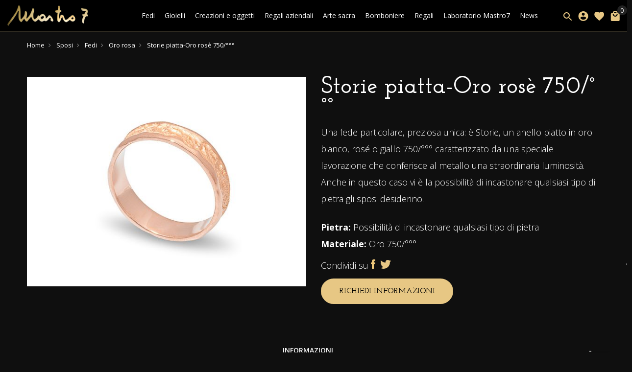

--- FILE ---
content_type: text/html; charset=UTF-8
request_url: https://www.mastro7.it/storie-piatta-oro-rose-750/
body_size: 21524
content:

<!doctype html>
<html class="use-header2" lang="it">
    <head prefix="og: http://ogp.me/ns# fb: http://ogp.me/ns/fb# product: http://ogp.me/ns/product#">
        <script>
	var BASE_URL = WEB_URL = 'https://www.mastro7.it/';
	var RTL = false;
    var require = {
        "baseUrl": "https://www.mastro7.it/pub/static/version1769317018/frontend/Mgs/claue/it_IT"
    };
        var CATALOG_CHECK = 0;
            var CATALOG_CHECK = 2;
    </script>
        <meta charset="utf-8"/>
<meta name="title" content="STORIE PIATTA"/>
<meta name="description" content="STORIE PIATTA Una fede particolare, preziosa unica: è Storie, un anello piatto in oro bianco, rosé o giallo 750/°°° caratterizzato da una speciale lavorazione che conferisce al metallo una straordinaria luminosità. Anche in questo caso vi è la possibilità"/>
<meta name="keywords" content="STORIE PIATTA"/>
<meta name="robots" content="INDEX,FOLLOW"/>
<meta name="viewport" content="width=device-width, initial-scale=1, maximum-scale=1.0, user-scalable=no"/>
<title>STORIE PIATTA</title>
<link  rel="stylesheet" type="text/css"  media="all" href="https://www.mastro7.it/pub/static/version1769317018/frontend/Mgs/claue/it_IT/mage/calendar.css" />
<link  rel="stylesheet" type="text/css"  media="all" href="https://www.mastro7.it/pub/static/version1769317018/frontend/Mgs/claue/it_IT/MGS_Mpanel/css/owl.carousel.css" />
<link  rel="stylesheet" type="text/css"  media="all" href="https://www.mastro7.it/pub/static/version1769317018/frontend/Mgs/claue/it_IT/MGS_Mpanel/css/owl.theme.min.css" />
<link  rel="stylesheet" type="text/css"  media="all" href="https://www.mastro7.it/pub/static/version1769317018/frontend/Mgs/claue/it_IT/MGS_Mpanel/css/animate.css" />
<link  rel="stylesheet" type="text/css"  media="all" href="https://www.mastro7.it/pub/static/version1769317018/frontend/Mgs/claue/it_IT/MGS_Mpanel/css/magnific-popup.css" />
<link  rel="stylesheet" type="text/css"  media="all" href="https://www.mastro7.it/pub/static/version1769317018/frontend/Mgs/claue/it_IT/MGS_Lookbook/css/styles.css" />
<link  rel="stylesheet" type="text/css"  media="all" href="https://www.mastro7.it/pub/static/version1769317018/frontend/Mgs/claue/it_IT/MGS_Mmegamenu/css/megamenu.css" />
<link  rel="stylesheet" type="text/css"  media="all" href="https://www.mastro7.it/pub/static/version1769317018/frontend/Mgs/claue/it_IT/MGS_Promobanners/css/promobanners.css" />
<link  rel="stylesheet" type="text/css"  media="all" href="https://www.mastro7.it/pub/static/version1769317018/frontend/Mgs/claue/it_IT/Pablobae_SimplePopupWidget/css/simplepopup.css" />
<link  rel="stylesheet" type="text/css"  media="all" href="https://www.mastro7.it/pub/static/version1769317018/frontend/Mgs/claue/it_IT/StripeIntegration_Payments/css/stripe_payments.css" />
<link  rel="stylesheet" type="text/css"  media="all" href="https://www.mastro7.it/pub/static/version1769317018/frontend/Mgs/claue/it_IT/css/bootstrap.min.css" />
<link  rel="stylesheet" type="text/css"  media="all" href="https://www.mastro7.it/pub/static/version1769317018/frontend/Mgs/claue/it_IT/css/font-awesome.css" />
<link  rel="stylesheet" type="text/css"  media="all" href="https://www.mastro7.it/pub/static/version1769317018/frontend/Mgs/claue/it_IT/css/pe-icon-7-stroke.css" />
<link  rel="stylesheet" type="text/css"  media="all" href="https://www.mastro7.it/pub/static/version1769317018/frontend/Mgs/claue/it_IT/css/menu.css" />
<link  rel="stylesheet" type="text/css"  media="all" href="https://www.mastro7.it/pub/static/version1769317018/frontend/Mgs/claue/it_IT/css/theme_default.css" />
<link  rel="stylesheet" type="text/css"  media="all" href="https://www.mastro7.it/pub/static/version1769317018/frontend/Mgs/claue/it_IT/css/theme.css" />
<link  rel="stylesheet" type="text/css"  media="all" href="https://www.mastro7.it/pub/static/version1769317018/frontend/Mgs/claue/it_IT/css/responsive.css" />
<link  rel="stylesheet" type="text/css"  media="all" href="https://www.mastro7.it/pub/static/version1769317018/frontend/Mgs/claue/it_IT/MGS_Mpanel/css/color.css" />
<link  rel="stylesheet" type="text/css"  media="all" href="https://www.mastro7.it/pub/static/version1769317018/frontend/Mgs/claue/it_IT/css/custom.css" />
<link  rel="stylesheet" type="text/css"  media="all" href="https://www.mastro7.it/pub/static/version1769317018/frontend/Mgs/claue/it_IT/mage/gallery/gallery.css" />
<link  rel="stylesheet" type="text/css"  media="all" href="https://www.mastro7.it/pub/static/version1769317018/frontend/Mgs/claue/it_IT/MGS_InstantSearch/css/styles.css" />
<link  rel="stylesheet" type="text/css"  media="all" href="https://www.mastro7.it/pub/static/version1769317018/frontend/Mgs/claue/it_IT/Mageplaza_SocialLogin/css/style.css" />
<link  rel="stylesheet" type="text/css"  media="all" href="https://www.mastro7.it/pub/static/version1769317018/frontend/Mgs/claue/it_IT/Mageplaza_Core/css/grid-mageplaza.css" />
<link  rel="stylesheet" type="text/css"  media="all" href="https://www.mastro7.it/pub/static/version1769317018/frontend/Mgs/claue/it_IT/MGS_Brand/css/mgs_brand.css" />
<script  type="text/javascript"  src="https://www.mastro7.it/pub/static/version1769317018/frontend/Mgs/claue/it_IT/requirejs/require.js"></script>
<script  type="text/javascript"  src="https://www.mastro7.it/pub/static/version1769317018/frontend/Mgs/claue/it_IT/mage/requirejs/mixins.js"></script>
<script  type="text/javascript"  src="https://www.mastro7.it/pub/static/version1769317018/frontend/Mgs/claue/it_IT/requirejs-config.js"></script>
<script  type="text/javascript"  src="https://www.mastro7.it/pub/static/version1769317018/frontend/Mgs/claue/it_IT/mage/polyfill.js"></script>
<script  type="text/javascript"  src="https://www.mastro7.it/pub/static/version1769317018/frontend/Mgs/claue/it_IT/MGS_Mpanel/js/timer.js"></script>
<script  type="text/javascript"  src="https://www.mastro7.it/pub/static/version1769317018/frontend/Mgs/claue/it_IT/StripeIntegration_Payments/js/stripe_payments.js"></script>
<script  type="text/javascript"  src="https://www.mastro7.it/pub/static/version1769317018/frontend/Mgs/claue/it_IT/js/bootstrap.js"></script>
<script  type="text/javascript"  src="https://www.mastro7.it/pub/static/version1769317018/frontend/Mgs/claue/it_IT/js/custom.js"></script>
<script  type="text/javascript"  src="https://www.mastro7.it/pub/static/version1769317018/frontend/Mgs/claue/it_IT/js/readmore.min.js"></script>
<link  rel="canonical" href="https://www.mastro7.it/storie-piatta-oro-rose-750/" />
<link  rel="icon" type="image/x-icon" href="https://www.mastro7.it/pub/media/favicon/stores/1/favicon_1_.ico" />
<link  rel="shortcut icon" type="image/x-icon" href="https://www.mastro7.it/pub/media/favicon/stores/1/favicon_1_.ico" />
<link rel="preconnect" href="https://fonts.gstatic.com">
<link href="https://fonts.googleapis.com/css2?family=Inter&display=swap" rel="stylesheet" nonce="sdkjFNej3Fk2l">
<link rel="preconnect" href="https://fonts.gstatic.com">
<link href="https://fonts.googleapis.com/css2?family=Vollkorn&display=swap" rel="stylesheet">
<link rel="preconnect" href="https://fonts.gstatic.com">
<link href="https://fonts.googleapis.com/css2?family=Josefin+Slab:wght@400;600&display=swap" rel="stylesheet">

<script type="text/javascript">
var _iub = _iub || [];
_iub.csConfiguration = {"askConsentAtCookiePolicyUpdate":true,"countryDetection":true,"enableLgpd":true,"enableTcf":true,"enableUspr":true,"floatingPreferencesButtonDisplay":"anchored-center-right","googleAdditionalConsentMode":true,"lgpdAppliesGlobally":false,"perPurposeConsent":true,"siteId":311713,"tcfPurposes":{"2":"consent_only","7":"consent_only","8":"consent_only","9":"consent_only","10":"consent_only","11":"consent_only"},"whitelabel":false,"cookiePolicyId":360982,"banner":{"acceptButtonDisplay":true,"closeButtonRejects":true,"customizeButtonDisplay":true,"explicitWithdrawal":true,"listPurposes":true,"ownerName":"www.mastro7.it","position":"float-bottom-center","rejectButtonDisplay":true,"showPurposesToggles":true,"showTotalNumberOfProviders":true}};
_iub.csLangConfiguration = {"it":{"cookiePolicyId":360982}};
</script>
<script type="text/javascript" src="//cs.iubenda.com/sync/311713.js"></script>
<script type="text/javascript" src="//cdn.iubenda.com/cs/tcf/stub-v2.js"></script>
<script type="text/javascript" src="//cdn.iubenda.com/cs/tcf/safe-tcf-v2.js"></script>
<script type="text/javascript" src="//cdn.iubenda.com/cs/gpp/stub.js"></script>
<script type="text/javascript" src="//cdn.iubenda.com/cs/iubenda_cs.js" charset="UTF-8" async></script>

<style>

.customoption-bigliettoregalo .label{
     white-space:initial !important;
}

</style>        <!-- BEGIN GOOGLE VERIFICATION TAG -->
<!-- END GOOGLE VERIFICATION TAG -->
<!-- BEGIN GTAG GLOBAL TAG -->
<!-- END GTAG GLOBAL TAG -->
<style>
	</style>

<meta property="og:type" content="product" />
<meta property="og:title"
      content="Storie piatta-Oro rosè 750/°°°" />
<meta property="og:image"
      content="https://www.mastro7.it/pub/media/catalog/product/cache/bb388a2307a0478099c60a10a61a421f/1/5/159.1_storie-piatta_1.jpg" />
<meta property="og:description"
      content="Una fede particolare, preziosa unica: è Storie, un anello piatto in oro bianco, rosé o giallo 750/°°° caratterizzato da una speciale lavorazione che conferisce al metallo una straordinaria luminosità. Anche in questo caso vi è la possibilità di incastonare qualsiasi tipo di pietra gli sposi desiderino." />
<meta property="og:url" content="https://www.mastro7.it/storie-piatta-oro-rose-750/" />
    <meta property="product:price:amount" content="0"/>
    <meta property="product:price:currency"
      content="EUR"/>
							<link rel="stylesheet" type="text/css"  media="all" href="https://www.mastro7.it/pub/media/mgs/css/1/custom_config.css" /> 
					        <!-- Google Tag Manager -->
        <script>(function(w,d,s,l,i){w[l]=w[l]||[];w[l].push({'gtm.start':
                    new Date().getTime(),event:'gtm.js'});var f=d.getElementsByTagName(s)[0],
                j=d.createElement(s),dl=l!='dataLayer'?'&l='+l:'';j.async=true;j.src=
                'https://www.googletagmanager.com/gtm.js?id='+i+dl;f.parentNode.insertBefore(j,f);
            })(window,document,'script','dataLayer','GTM-NGHCR5R');</script>
        <!-- End Google Tag Manager -->
    </head>
    <body data-container="body" data-mage-init='{"loaderAjax": {}, "loader": { "icon": "https://www.mastro7.it/pub/static/version1769317018/frontend/Mgs/claue/it_IT/images/loader-2.gif"}}' itemtype="http://schema.org/Product" itemscope="itemscope" class="catalog-product-view product-storie-piatta-oro-rose-750 page-layout-1column wide">
    <!-- Google Tag Manager (noscript) -->
    <noscript><iframe src=https://www.googletagmanager.com/ns.html?id=GTM-NGHCR5R
                      height="0" width="0" style="display:none;visibility:hidden"></iframe></noscript>
    <!-- End Google Tag Manager (noscript) -->
							
							
<script type="text/x-magento-init">
    {
        "*": {
            "mage/cookies": {
                "expires": null,
                "path": "\u002F",
                "domain": ".www.mastro7.it",
                "secure": false,
                "lifetime": "3600"
            }
        }
    }
</script>
    <noscript>
        <div class="message global noscript">
            <div class="content">
                <p>
                    <strong>I JavaScript sembrano essere disabilitati nel tuo browser.</strong>
                    <span>Per una migliore esperienza sul nostro sito, assicurati di attivare i javascript nel tuo browser.</span>
                </p>
            </div>
        </div>
    </noscript>

<script>
    window.cookiesConfig = window.cookiesConfig || {};
    window.cookiesConfig.secure = true;
</script>
<script>
    require.config({
        map: {
            '*': {
                wysiwygAdapter: 'mage/adminhtml/wysiwyg/tiny_mce/tinymce4Adapter'
            }
        }
    });
</script>
<!-- BEGIN GTAG CART SCRIPT -->
<!-- END GTAG CART SCRIPT -->

<script type="text/javascript">
    var QUICKVIEW_BASE_URL = 'https://www.mastro7.it/';
</script>
<main><div class="page-wrapper  lazy-loading-img" data-ratioimage="ratio-1"><div id="placeholder-header"></div><header class="header header2">





                            


                        
        	    

                
    <div class="top-header-content">
        <div class="container-fluid">
            <div class="row">
                <div class="col-md-4 col-sm-6 col-xs-12">
                    <!-- Static block: header_1_top_left_link -->
                                    </div>
                <div class="col-md-4 col-sm-6 col-xs-12">
                    <!-- Static block: header_1_top_middle_block -->
                                    </div>
                <div class="col-md-4 hidden-sm hidden-xs col-sm-12 col-xs-12">
                                                        </div>
            </div>
        </div>
    </div>
    <div class="middle-header-content">
        <div class="container-fluid">
            <div class="row">
                <div class="col-lg-2 col-md-4 col-sm-4 mobile-item-col">
                    <button class="action nav-toggle hidden-lg"><img src="https://www.mastro7.it/pub/static/version1769317018/frontend/Mgs/claue/it_IT/images/hamburger-black.svg" alt="Toggle Menu"></button>
                    
                    <div class="visible-lg logo-left-header">
                            <a class="logo" href="https://www.mastro7.it/" title="">
        <img src="https://www.mastro7.it/pub/media/logo/stores/1/logo_mastro7_modificato.png"
             alt=""
             width="165"                     />
    </a>
                    </div>
                </div>
                
                <div class="hidden-lg col-md-4 col-sm-4 logo-header mobile-item-col">    <a class="logo" href="https://www.mastro7.it/" title="">
        <img src="https://www.mastro7.it/pub/media/logo/stores/1/logo_mastro7_modificato.png"
             alt=""
             width="165"                     />
    </a>
</div>
                
                <div class="col-lg-9 col-xs-12 megamenu-content">
                    <ul class="nav nav-tabs"><li class="active"><a data-toggle="tab" href="#main-Menucontent">Menu</a></li><li><a data-toggle="tab" href="#main-Accountcontent">Account</a></li></ul><div class="tab-content"><div id="main-Menucontent" class="tab-pane active">
      

					<nav class="navigation" role="navigation">
		<ul id="mainMenu" class="nav nav-main nav-main-menu">
						
															<li class="  category-menu level0 dropdown">
							<a href="https://www.mastro7.it/sposi/fedi-nuziali/" class="level0 dropdown-toggle"><span data-hover="Fedi">Fedi</span> <span class="icon-next"><i class="fa fa-angle-down"></i></span></a><span class="toggle-menu"><a onclick="toggleEl(this,'mobile-menu-10-1')" href="javascript:void(0)" class=""><span class="fa fa-plus"></span></a></span><ul class="dropdown-menu" id="mobile-menu-10-1"><li><ul><li class="level1">
<a href="https://www.mastro7.it/sposi/fedi-nuziali/fedi-oro-bianco/">
Oro bianco
</a>
</li><li class="level1">
<a href="https://www.mastro7.it/sposi/fedi-nuziali/fedi-oro-giallo/">
Oro giallo
</a>
</li><li class="level1">
<a href="https://www.mastro7.it/sposi/fedi-nuziali/fedi-oro-rosa/">
Oro rosa
</a>
</li><li class="level1">
<a href="https://www.mastro7.it/sposi/fedi-nuziali/fedi-oro-bicolore/">
Oro bicolore
</a>
</li><li class="level1">
<a href="https://www.mastro7.it/sposi/fedi-nuziali/fedi-platino/">
Platino
</a>
</li><li class="level1">
<a href="https://www.mastro7.it/sposi/fedi-nuziali/fedi-titanio/">
Titanio
</a>
</li><li class="level1">
<a href="https://www.mastro7.it/sposi/fedi-nuziali/carbonio/">
Carbonio
</a>
</li><li class="level1">
<a href="https://www.mastro7.it/sposi/fedi-nuziali/tantalio/">
Tantalio
</a>
</li><li class="level1">
<a href="https://www.mastro7.it/sposi/fedi-nuziali/zirconio/">
Zirconio
</a>
</li></ul></li></ul>						</li>
											<li class="  category-menu level0 dropdown">
							<a href="https://www.mastro7.it/gioielli-artigianali-personalizzati/" class="level0 dropdown-toggle"><span data-hover="Gioielli">Gioielli</span> <span class="icon-next"><i class="fa fa-angle-down"></i></span></a><span class="toggle-menu"><a onclick="toggleEl(this,'mobile-menu-1-1')" href="javascript:void(0)" class=""><span class="fa fa-plus"></span></a></span><ul class="dropdown-menu" id="mobile-menu-1-1"><li><ul><li class="level1">
<a href="https://www.mastro7.it/gioielli-artigianali-personalizzati/collane-ciondoli-artigianali/">
Collane e ciondoli
</a>
</li><li class="level1 dropdown-submenu">
<a href="https://www.mastro7.it/gioielli-artigianali-personalizzati/anelli-artigianali/">
Anelli
<span class="icon-next"><i class="fa fa-angle-right">&nbsp;</i></span>
</a>
<span class="toggle-menu"><a onclick="toggleEl(this,'mobile-menu-cat-13-1')" href="javascript:void(0)" class=""><span class="fa fa-plus"></span></a></span>
<ul id="mobile-menu-cat-13-1"
 class="dropdown-menu"
>
<li class="level2">
<a href="https://www.mastro7.it/gioielli-artigianali-personalizzati/anelli-artigianali/anelli-fidanzamento-artigianali/">
Anelli di fidanzamento
</a>
</li>
</ul>
</li><li class="level1">
<a href="https://www.mastro7.it/gioielli-artigianali-personalizzati/bracciali-artigianali/">
Bracciali
</a>
</li><li class="level1">
<a href="https://www.mastro7.it/gioielli-artigianali-personalizzati/orecchini/">
Orecchini
</a>
</li><li class="level1">
<a href="https://www.mastro7.it/gioielli-artigianali-personalizzati/pezzi-unici/">
Pezzi unici
</a>
</li></ul></li></ul>						</li>
											<li class="  category-menu level0 dropdown">
							<a href="https://www.mastro7.it/creazioni-oggetti/" class="level0 dropdown-toggle"><span data-hover="Creazioni e oggetti">Creazioni e oggetti</span> <span class="icon-next"><i class="fa fa-angle-down"></i></span></a><span class="toggle-menu"><a onclick="toggleEl(this,'mobile-menu-2-1')" href="javascript:void(0)" class=""><span class="fa fa-plus"></span></a></span><ul class="dropdown-menu" id="mobile-menu-2-1"><li><ul><li class="level1">
<a href="https://www.mastro7.it/creazioni-oggetti/fiori-bomboniere/">
Fiori
</a>
</li><li class="level1">
<a href="https://www.mastro7.it/creazioni-oggetti/albero-amicizia/">
Alberi dell'amicizia e della vita
</a>
</li><li class="level1">
<a href="https://www.mastro7.it/creazioni-oggetti/segnalibri/">
Segnalibri
</a>
</li><li class="level1">
<a href="https://www.mastro7.it/creazioni-oggetti/smalti-a-fuoco/">
Smalti a Fuoco
</a>
</li></ul></li></ul>						</li>
											<li class="  category-menu level0 dropdown">
							<a href="https://www.mastro7.it/regali-aziendali/" class="level0 dropdown-toggle"><span data-hover="Regali aziendali">Regali aziendali</span> <span class="icon-next"><i class="fa fa-angle-down"></i></span></a><span class="toggle-menu"><a onclick="toggleEl(this,'mobile-menu-3-1')" href="javascript:void(0)" class=""><span class="fa fa-plus"></span></a></span><ul class="dropdown-menu" id="mobile-menu-3-1"><li><ul><li class="level1">
<a href="https://www.mastro7.it/regali-aziendali/anniversario-azienda/">
Anniversario aziendale
</a>
</li><li class="level1">
<a href="https://www.mastro7.it/regali-aziendali/trofei-personalizzati/">
Trofei e targhe
</a>
</li><li class="level1">
<a href="https://www.mastro7.it/regali-aziendali/clienti/">
Regali aziendali clienti
</a>
</li><li class="level1">
<a href="https://www.mastro7.it/regali-aziendali/regali-aziendali-natale/">
Regali aziendali di Natale
</a>
</li><li class="level1">
<a href="https://www.mastro7.it/regali-aziendali/regali-per-datore-di-lavoro/">
Regali per datore di lavoro 
</a>
</li><li class="level1">
<a href="https://www.mastro7.it/regali-aziendali/regali-aziendali-dipendenti/">
Regali aziendali dipendenti 
</a>
</li></ul></li></ul>						</li>
											<li class="  category-menu level0">
							<a href="https://www.mastro7.it/oggetti-sacri/" class="level0"><span data-hover="Arte sacra">Arte sacra</span></a>						</li>
											<li class="  category-menu level0">
							<a href="https://www.mastro7.it/bomboniere/" class="level0"><span data-hover="Bomboniere">Bomboniere</span></a>						</li>
											<li class="  category-menu level0 dropdown">
							<a href="https://www.mastro7.it/idee-regali/" class="level0 dropdown-toggle"><span data-hover="Regali">Regali</span> <span class="icon-next"><i class="fa fa-angle-down"></i></span></a><span class="toggle-menu"><a onclick="toggleEl(this,'mobile-menu-7-1')" href="javascript:void(0)" class=""><span class="fa fa-plus"></span></a></span><ul class="dropdown-menu" id="mobile-menu-7-1"><li><ul><li class="level1">
<a href="https://www.mastro7.it/idee-regali/uomo/">
Regali per lui
</a>
</li><li class="level1">
<a href="https://www.mastro7.it/idee-regali/donna/">
Regali per lei
</a>
</li><li class="level1">
<a href="https://www.mastro7.it/idee-regali/mamma/">
Regali per la mamma
</a>
</li><li class="level1">
<a href="https://www.mastro7.it/idee-regali/compleanni/">
Regali di compleanno
</a>
</li><li class="level1">
<a href="https://www.mastro7.it/idee-regali/regali-laurea/">
Regali per laurea
</a>
</li><li class="level1">
<a href="https://www.mastro7.it/idee-regali/regali-prima-comunione/">
Regali Prima Comunione
</a>
</li><li class="level1">
<a href="https://www.mastro7.it/idee-regali/idee-regalo-natale/">
Idee regalo Natale
</a>
</li><li class="level1 dropdown-submenu">
<a href="https://www.mastro7.it/idee-regali/anniversari-matrimonio/">
Regali per matrimonio e per gli anniversari
<span class="icon-next"><i class="fa fa-angle-right">&nbsp;</i></span>
</a>
<span class="toggle-menu"><a onclick="toggleEl(this,'mobile-menu-cat-30-1')" href="javascript:void(0)" class=""><span class="fa fa-plus"></span></a></span>
<ul id="mobile-menu-cat-30-1"
 class="dropdown-menu"
>
<li class="level2">
<a href="https://www.mastro7.it/idee-regali/anniversari-matrimonio/regali-25-anni-matrimonio/">
25° Nozze d'argento
</a>
</li><li class="level2">
<a href="https://www.mastro7.it/idee-regali/anniversari-matrimonio/regali-50-anni-matrimonio/">
50° Nozze d'oro
</a>
</li><li class="level2">
<a href="https://www.mastro7.it/idee-regali/anniversari-matrimonio/nozze-di-rubino/">
Nozze di rubino 
</a>
</li>
</ul>
</li></ul></li></ul>						</li>
											<li class="  category-menu level0 dropdown">
							<a href="https://www.mastro7.it/il-laboratorio/" class="level0 dropdown-toggle"><span data-hover="Laboratorio Mastro7">Laboratorio Mastro7</span> <span class="icon-next"><i class="fa fa-angle-down"></i></span></a><span class="toggle-menu"><a onclick="toggleEl(this,'mobile-menu-8-1')" href="javascript:void(0)" class=""><span class="fa fa-plus"></span></a></span><ul class="dropdown-menu" id="mobile-menu-8-1"><li><ul><li class="level1">
<a href="https://www.mastro7.it/il-laboratorio/azienda/">
Azienda
</a>
</li><li class="level1">
<a href="https://www.mastro7.it/il-laboratorio/servizi/">
Servizi
</a>
</li><li class="level1">
<a href="https://www.mastro7.it/il-laboratorio/opere/">
Opere
</a>
</li><li class="level1">
<a href="https://www.mastro7.it/il-laboratorio/arte-orafa/">
50° anniversario
</a>
</li><li class="level1">
<a href="https://www.mastro7.it/il-laboratorio/collezioni/">
Collezioni
</a>
</li></ul></li></ul>						</li>
											<li class="  static-menu level0">
							<a href="/news/" class="level0"><span>News</span></a>						</li>
														</ul>
	</nav>
</div><div id="main-Accountcontent" class="tab-pane"><div class="top-links"><ul class="links"><li class="item link compare" data-bind="scope: 'compareProducts'" data-role="compare-products-link">
    <a class="action compare no-display" title="Confronta&#x20;Prodotti"
       data-bind="attr: {'href': compareProducts().listUrl}, css: {'no-display': !compareProducts().count}"
    >
        Confronta Prodotti        <span class="counter qty" data-bind="text: compareProducts().countCaption"></span>
    </a>
</li>
<script type="text/x-magento-init">
{"[data-role=compare-products-link]": {"Magento_Ui/js/core/app": {"components":{"compareProducts":{"component":"Magento_Catalog\/js\/view\/compare-products"}}}}}
</script>
<li><a href="https://www.mastro7.it/customer/account/" >Il mio Account</a></li><li class="link wishlist" data-bind="scope: 'wishlist'">
    <a href="https://www.mastro7.it/wishlist/">La mia lista desideri        <!-- ko if: wishlist().counter -->
        <span data-bind="text: wishlist().counter" class="counter qty"></span>
        <!-- /ko -->
    </a>
</li>
<script type="text/x-magento-init">
    {
        "*": {
            "Magento_Ui/js/core/app": {
                "components": {
                    "wishlist": {
                        "component": "Magento_Wishlist/js/view/wishlist"
                    }
                }
            }
        }
    }

</script>
<li><a href="https://www.mastro7.it/customer/account/create/" >Crea un Account</a></li><li class="authorization-link" data-label="o">
    <a href="https://www.mastro7.it/customer/account/login/referer/aHR0cHM6Ly93d3cubWFzdHJvNy5pdC9zdG9yaWUtcGlhdHRhLW9yby1yb3NlLTc1MC8%2C/">
        Accedi    </a>
</li>
</ul></div></div></div>                </div>
                
                <div class="col-lg-1 col-md-4 col-sm-4 col-xs-auto mobile-item-col">
                    <div class="table-icon-menu pull-right">
                        




<div class="search-form ">
	<div class="form-search">
		<button class="search-close" onclick="showHideFormSearch()"><i class="pe-7s-close"></i></button>
		<form class="form minisearch" id="search_mini_form" action="https://www.mastro7.it/catalogsearch/result/" method="get">
			<input id="search"
			   data-mage-init='{"quickSearch":{
					"formSelector":"#search_mini_form",
					"url":"https://www.mastro7.it/search/ajax/suggest/",
					"destinationSelector":"#search_autocomplete"}
			   }'
			   type="text"
			   name="q"
			   value=""
			   class="input-text form-control"
			   maxlength="128"
			   placeholder="Cerca prodotti..."
			   role="combobox"
			   aria-expanded="true"
			   aria-haspopup="false"
			   aria-autocomplete="both"
			   autocomplete="off"/>
				
			<button type="submit" title="Cerca" class="button">
				<i class="pe-7s-search"></i>
			</button>	   
			<div id="search_autocomplete" class="search-autocomplete" style="display: none;"></div>
			<div class="mgs-instant-search-dropdown" data-bind="scope: 'instant_search_form'">
	<!-- ko template: getTemplate() --><!-- /ko -->
</div>
<script type="text/x-magento-init">
{
    "*": {
        "Magento_Ui/js/core/app": {"components":{"instant_search_form":{"component":"MGS_InstantSearch\/js\/autocomplete","displayArea":"instant_search_form","children":{"steps":{"component":"uiComponent","displayArea":"steps","children":{"product":{"component":"MGS_InstantSearch\/js\/view\/product","sortOrder":0},"category":{"component":"MGS_InstantSearch\/js\/view\/category","sortOrder":0},"page":{"component":"MGS_InstantSearch\/js\/view\/cms\/page","sortOrder":0},"blog":{"component":"MGS_InstantSearch\/js\/view\/blog","sortOrder":0}}}},"config":{"textNoResult":"No Result"}},"autocompleteBindEvents":{"component":"MGS_InstantSearch\/js\/action\/bindEvents","config":{"searchFormSelector":"#search_mini_form","searchButtonSelector":"button.search","inputSelector":"#search, .minisearch input[type=\"text\"]","searchDelay":"500","url":"https:\/\/www.mastro7.it\/instantsearch\/result\/"}},"autocompleteDataProvider":{"component":"MGS_InstantSearch\/js\/action\/dataProvider","config":{"url":"https:\/\/www.mastro7.it\/instantsearch\/ajax\/result\/"}}}}    }
}
</script>
<script>
    window.instantSearch = {"result":{"product":{"data":[],"size":0,"url":""},"category":{"data":[],"size":0,"url":""},"page":{"data":[],"size":0,"url":""},"blog":{"data":[],"size":0,"url":""}}};
</script>		</form>
	</div>
	<div class="actions-search">
		<button class="action-search" onclick="showHideFormSearch()"><i class="pe-7s-search"></i></button>
	</div>
</div>

<script type="text/javascript">
	function showHideFormSearch(){
		require([
		'jquery'
		], function(jQuery){
			(function($) {
				if($('.search-form').hasClass('not-full')){
					$('html').toggleClass('search-not-full');
				}
				$('html').toggleClass('search-open');
				setTimeout(focusSearchField, 500);
			})(jQuery);
		});
	}
	
	function focusSearchField(){
		require([
		'jquery'
		], function(jQuery){
			(function($) {
				$('#search_mini_form input#search').focus();
			})(jQuery);
		});
	}
</script>
                        
                        <div class="dropdown dropdown-toplinks"><button class="dropdown-toggle" type="button" data-toggle="dropdown"><i class="pe-7s-user"></i> <span class="label">Account</span></button><div class="dropdown-menu"><ul class="links"><li class="item link compare" data-bind="scope: 'compareProducts'" data-role="compare-products-link">
    <a class="action compare no-display" title="Confronta&#x20;Prodotti"
       data-bind="attr: {'href': compareProducts().listUrl}, css: {'no-display': !compareProducts().count}"
    >
        Confronta Prodotti        <span class="counter qty" data-bind="text: compareProducts().countCaption"></span>
    </a>
</li>
<script type="text/x-magento-init">
{"[data-role=compare-products-link]": {"Magento_Ui/js/core/app": {"components":{"compareProducts":{"component":"Magento_Catalog\/js\/view\/compare-products"}}}}}
</script>
<li><a href="https://www.mastro7.it/customer/account/" >Il mio Account</a></li><li class="link wishlist" data-bind="scope: 'wishlist'">
    <a href="https://www.mastro7.it/wishlist/">La mia lista desideri        <!-- ko if: wishlist().counter -->
        <span data-bind="text: wishlist().counter" class="counter qty"></span>
        <!-- /ko -->
    </a>
</li>
<script type="text/x-magento-init">
    {
        "*": {
            "Magento_Ui/js/core/app": {
                "components": {
                    "wishlist": {
                        "component": "Magento_Wishlist/js/view/wishlist"
                    }
                }
            }
        }
    }

</script>
<li><a href="https://www.mastro7.it/customer/account/create/" >Crea un Account</a></li><li class="authorization-link" data-label="o">
    <a href="https://www.mastro7.it/customer/account/login/referer/aHR0cHM6Ly93d3cubWFzdHJvNy5pdC9zdG9yaWUtcGlhdHRhLW9yby1yb3NlLTc1MC8%2C/">
        Accedi    </a>
</li>
</ul></div></div>                        
                        <div class="header-wl"><a href="https://www.mastro7.it/wishlist/"><i class="pe-7s-like"></i> <span class="label">My Wishlist</span> </a></div>                        
                        
<div data-block="minicart" class="minicart-wrapper">
    <a class="action showcart" href="https://www.mastro7.it/checkout/cart/"
       data-bind="scope: 'minicart_content'">
        <span class="counter qty empty"
              data-bind="css: { empty: !!getCartParam('summary_count') == false }, blockLoader: isLoading">
            <span class="counter-number"><!-- ko text: getCartParam('summary_count') --><!-- /ko --></span>
            <span class="counter-label">
            <!-- ko if: getCartParam('summary_count') -->
                <!-- ko text: getCartParam('summary_count') --><!-- /ko -->
                <!-- ko i18n: 'items' --><!-- /ko -->
            <!-- /ko -->
            </span>
        </span>
		<span class="label">Carrello </span>
    </a>
            <div class="block block-minicart empty"
             data-role="dropdownDialog"
             data-mage-init='{"dropdownDialog":{
                "appendTo":"[data-block=minicart]",
                "triggerTarget":".showcart",
                "timeout": "2000",
                "closeOnMouseLeave": false,
                "closeOnEscape": true,
                "triggerClass":"active",
                "parentClass":"active",
                "buttons":[]}}'>
            <div id="minicart-content-wrapper" data-bind="scope: 'minicart_content'">
				<h3 class="close-minicart">
					Carrello 
					<button id="close-minicart"><i class="close-cart pe-7s-close pa"></i></button>
				</h3>
                <!-- ko template: getTemplate() --><!-- /ko -->
            </div>
                    </div>
        <script>
        window.checkout = {"shoppingCartUrl":"https:\/\/www.mastro7.it\/checkout\/cart\/","checkoutUrl":"https:\/\/www.mastro7.it\/checkout\/","updateItemQtyUrl":"https:\/\/www.mastro7.it\/checkout\/sidebar\/updateItemQty\/","removeItemUrl":"https:\/\/www.mastro7.it\/checkout\/sidebar\/removeItem\/","imageTemplate":"Magento_Catalog\/product\/image_with_borders","baseUrl":"https:\/\/www.mastro7.it\/","minicartMaxItemsVisible":5,"websiteId":"1","maxItemsToDisplay":10,"storeId":"1","storeGroupId":"1","customerLoginUrl":"https:\/\/www.mastro7.it\/customer\/account\/login\/referer\/aHR0cHM6Ly93d3cubWFzdHJvNy5pdC9zdG9yaWUtcGlhdHRhLW9yby1yb3NlLTc1MC8%2C\/","isRedirectRequired":false,"autocomplete":"off","captcha":{"user_login":{"isCaseSensitive":false,"imageHeight":50,"imageSrc":"","refreshUrl":"https:\/\/www.mastro7.it\/captcha\/refresh\/","isRequired":false,"timestamp":1769394161}}};
    </script>
    <script type="text/x-magento-init">
    {
        "[data-block='minicart']": {
            "Magento_Ui/js/core/app": {"components":{"minicart_content":{"children":{"subtotal.container":{"children":{"subtotal":{"children":{"subtotal.totals":{"config":{"display_cart_subtotal_incl_tax":0,"display_cart_subtotal_excl_tax":1,"template":"Magento_Tax\/checkout\/minicart\/subtotal\/totals"},"children":{"subtotal.totals.msrp":{"component":"Magento_Msrp\/js\/view\/checkout\/minicart\/subtotal\/totals","config":{"displayArea":"minicart-subtotal-hidden","template":"Magento_Msrp\/checkout\/minicart\/subtotal\/totals"}}},"component":"Magento_Tax\/js\/view\/checkout\/minicart\/subtotal\/totals"}},"component":"uiComponent","config":{"template":"Magento_Checkout\/minicart\/subtotal"}}},"component":"uiComponent","config":{"displayArea":"subtotalContainer"}},"item.renderer":{"component":"uiComponent","config":{"displayArea":"defaultRenderer","template":"Magento_Checkout\/minicart\/item\/default"},"children":{"item.image":{"component":"Magento_Catalog\/js\/view\/image","config":{"template":"Magento_Catalog\/product\/image","displayArea":"itemImage"}},"checkout.cart.item.price.sidebar":{"component":"uiComponent","config":{"template":"Magento_Checkout\/minicart\/item\/price","displayArea":"priceSidebar"}}}},"extra_info":{"component":"uiComponent","config":{"displayArea":"extraInfo"}},"promotion":{"component":"uiComponent","config":{"displayArea":"promotion"}}},"config":{"itemRenderer":{"default":"defaultRenderer","simple":"defaultRenderer","virtual":"defaultRenderer"},"template":"Magento_Checkout\/minicart\/content"},"component":"Magento_Checkout\/js\/view\/minicart"}},"types":[]}        },
        "*": {
            "Magento_Ui/js/block-loader": "https://www.mastro7.it/pub/static/version1769317018/frontend/Mgs/claue/it_IT/images/loader-1.gif"
        }
    }
    </script>
</div>


                    </div>
                </div>
            </div>
        </div>
    </div>



	
<button class="action close-nav-button"><span class="pe-7s-close" aria-hidden="true"></span></button></header><section id="maincontent" class="page-main container"><a id="contentarea" tabindex="-1"></a>
<div class="page messages"><div data-placeholder="messages"></div><div data-bind="scope: 'messages'">
    <div data-bind="foreach: { data: cookieMessages, as: 'message' }" class="messages">
        <div data-bind="attr: {
            class: 'message-' + message.type + ' ' + message.type + ' message',
            'data-ui-id': 'message-' + message.type
        }">
            <div data-bind="html: message.text"></div>
        </div>
    </div>
    <div data-bind="foreach: { data: messages().messages, as: 'message' }" class="messages">
        <div data-bind="attr: {
            class: 'message-' + message.type + ' ' + message.type + ' message',
            'data-ui-id': 'message-' + message.type
        }">
            <div data-bind="html: message.text"></div>
        </div>
    </div>
</div>
<script type="text/x-magento-init">
    {
        "*": {
            "Magento_Ui/js/core/app": {
                "components": {
                        "messages": {
                            "component": "Magento_Theme/js/view/messages"
                        }
                    }
                }
            }
    }
</script>
</div><div class="row"><div class="column main col-lg-12 col-md-12 col-sm-12 col-xs-12"><input name="form_key" type="hidden" value="UTpXGRDZqjSZZbCh" /><div id="authenticationPopup" data-bind="scope:'authenticationPopup'" style="display: none;">
    <script>
        window.authenticationPopup = {"autocomplete":"off","customerRegisterUrl":"https:\/\/www.mastro7.it\/customer\/account\/create\/","customerForgotPasswordUrl":"https:\/\/www.mastro7.it\/customer\/account\/forgotpassword\/","baseUrl":"https:\/\/www.mastro7.it\/"};
    </script>
    <!-- ko template: getTemplate() --><!-- /ko -->
    <script type="text/x-magento-init">
        {
            "#authenticationPopup": {
                "Magento_Ui/js/core/app": {"components":{"authenticationPopup":{"component":"Magento_Customer\/js\/view\/authentication-popup","children":{"messages":{"component":"Magento_Ui\/js\/view\/messages","displayArea":"messages"},"captcha":{"component":"Magento_Captcha\/js\/view\/checkout\/loginCaptcha","displayArea":"additional-login-form-fields","formId":"user_login","configSource":"checkout"},"amazon-button":{"component":"Amazon_Login\/js\/view\/login-button-wrapper","sortOrder":"0","displayArea":"additional-login-form-fields","config":{"tooltip":"Accedi in modo sicuro al nostro sito web utilizzando i dati Amazon di cui gi\u00e0 disponi.","componentDisabled":true}},"social-buttons":{"component":"Mageplaza_SocialLogin\/js\/view\/social-buttons","displayArea":"before"}}}}}            },
            "*": {
                "Magento_Ui/js/block-loader": "https\u003A\u002F\u002Fwww.mastro7.it\u002Fpub\u002Fstatic\u002Fversion1769317018\u002Ffrontend\u002FMgs\u002Fclaue\u002Fit_IT\u002Fimages\u002Floader\u002D1.gif"
            }
        }
    </script>
</div>
<script type="text/x-magento-init">
    {
        "*": {
            "Magento_Customer/js/section-config": {
                "sections": {"stores\/store\/switch":["*"],"stores\/store\/switchrequest":["*"],"directory\/currency\/switch":["*"],"*":["messages"],"customer\/account\/logout":["*","recently_viewed_product","recently_compared_product","persistent"],"customer\/account\/loginpost":["*"],"customer\/account\/createpost":["*"],"customer\/account\/editpost":["*"],"customer\/ajax\/login":["checkout-data","cart","captcha"],"catalog\/product_compare\/add":["compare-products"],"catalog\/product_compare\/remove":["compare-products"],"catalog\/product_compare\/clear":["compare-products"],"sales\/guest\/reorder":["cart"],"sales\/order\/reorder":["cart"],"checkout\/cart\/add":["cart","directory-data"],"checkout\/cart\/delete":["cart"],"checkout\/cart\/updatepost":["cart"],"checkout\/cart\/updateitemoptions":["cart"],"checkout\/cart\/couponpost":["cart"],"checkout\/cart\/estimatepost":["cart"],"checkout\/cart\/estimateupdatepost":["cart"],"checkout\/onepage\/saveorder":["cart","checkout-data","last-ordered-items"],"checkout\/sidebar\/removeitem":["cart"],"checkout\/sidebar\/updateitemqty":["cart"],"rest\/*\/v1\/carts\/*\/payment-information":["cart","last-ordered-items","instant-purchase"],"rest\/*\/v1\/guest-carts\/*\/payment-information":["cart"],"rest\/*\/v1\/guest-carts\/*\/selected-payment-method":["cart","checkout-data"],"rest\/*\/v1\/carts\/*\/selected-payment-method":["cart","checkout-data","instant-purchase"],"customer\/address\/*":["instant-purchase"],"customer\/account\/*":["instant-purchase"],"vault\/cards\/deleteaction":["instant-purchase"],"multishipping\/checkout\/overviewpost":["cart"],"authorizenet\/directpost_payment\/place":["cart","checkout-data"],"paypal\/express\/placeorder":["cart","checkout-data"],"paypal\/payflowexpress\/placeorder":["cart","checkout-data"],"paypal\/express\/onauthorization":["cart","checkout-data"],"persistent\/index\/unsetcookie":["persistent"],"review\/product\/post":["review"],"braintree\/paypal\/placeorder":["cart","checkout-data"],"wishlist\/index\/add":["wishlist"],"wishlist\/index\/remove":["wishlist"],"wishlist\/index\/updateitemoptions":["wishlist"],"wishlist\/index\/update":["wishlist"],"wishlist\/index\/cart":["wishlist","cart"],"wishlist\/index\/fromcart":["wishlist","cart"],"wishlist\/index\/allcart":["wishlist","cart"],"wishlist\/shared\/allcart":["wishlist","cart"],"wishlist\/shared\/cart":["cart"],"ajaxcart\/index\/updatecart":["cart"],"mgs_quickview\/index\/updatecart":["cart"],"sociallogin\/popup\/create":["checkout-data","cart"]},
                "clientSideSections": ["checkout-data","cart-data","chatData"],
                "baseUrls": ["https:\/\/www.mastro7.it\/"],
                "sectionNames": ["messages","customer","compare-products","last-ordered-items","cart","directory-data","captcha","instant-purchase","persistent","review","wishlist","chatData","recently_viewed_product","recently_compared_product","product_data_storage","paypal-billing-agreement"]            }
        }
    }
</script>
<script type="text/x-magento-init">
    {
        "*": {
            "Magento_Customer/js/customer-data": {
                "sectionLoadUrl": "https\u003A\u002F\u002Fwww.mastro7.it\u002Fcustomer\u002Fsection\u002Fload\u002F",
                "expirableSectionLifetime": 60,
                "expirableSectionNames": ["cart","persistent"],
                "cookieLifeTime": "3600",
                "updateSessionUrl": "https\u003A\u002F\u002Fwww.mastro7.it\u002Fcustomer\u002Faccount\u002FupdateSession\u002F"
            }
        }
    }
</script>
<script type="text/x-magento-init">
    {
        "*": {
            "Magento_Customer/js/invalidation-processor": {
                "invalidationRules": {
                    "website-rule": {
                        "Magento_Customer/js/invalidation-rules/website-rule": {
                            "scopeConfig": {
                                "websiteId": "1"
                            }
                        }
                    }
                }
            }
        }
    }
</script>
<script type="text/x-magento-init">
    {
        "body": {
            "pageCache": {"url":"https:\/\/www.mastro7.it\/page_cache\/block\/render\/id\/260\/","handles":["default","catalog_product_view","catalog_product_view_id_260","catalog_product_view_sku_Storie%20piatta-Oro%20ros%C3%A8%20750%2F%C2%B0%C2%B0%C2%B0","catalog_product_view_type_simple","instant_search"],"originalRequest":{"route":"catalog","controller":"product","action":"view","uri":"\/storie-piatta-oro-rose-750\/"},"versionCookieName":"private_content_version"}        }
    }
</script>

<script type="text/x-magento-init">
    {
        "body": {
            "requireCookie": {"noCookieUrl":"https:\/\/www.mastro7.it\/cookie\/index\/noCookies\/","triggers":[".action.towishlist"],"isRedirectCmsPage":true}        }
    }
</script>
<script type="text/x-magento-init">
    {
        "*": {
                "Magento_Catalog/js/product/view/provider": {
                    "data": {"items":{"260":{"add_to_cart_button":{"post_data":"{\"action\":\"https:\\\/\\\/www.mastro7.it\\\/checkout\\\/cart\\\/add\\\/uenc\\\/%25uenc%25\\\/product\\\/260\\\/\",\"data\":{\"product\":\"260\",\"uenc\":\"%uenc%\"}}","url":"https:\/\/www.mastro7.it\/checkout\/cart\/add\/uenc\/%25uenc%25\/product\/260\/","required_options":false},"add_to_compare_button":{"post_data":null,"url":"{\"action\":\"https:\\\/\\\/www.mastro7.it\\\/catalog\\\/product_compare\\\/add\\\/\",\"data\":{\"product\":\"260\",\"uenc\":\"aHR0cHM6Ly93d3cubWFzdHJvNy5pdC9zdG9yaWUtcGlhdHRhLW9yby1yb3NlLTc1MC8,\"}}","required_options":null},"price_info":{"final_price":0,"max_price":0,"max_regular_price":0,"minimal_regular_price":0,"special_price":null,"minimal_price":0,"regular_price":0,"formatted_prices":{"final_price":"<span class=\"price\">0,00\u00a0\u20ac<\/span>","max_price":"<span class=\"price\">0,00\u00a0\u20ac<\/span>","minimal_price":"<span class=\"price\">0,00\u00a0\u20ac<\/span>","max_regular_price":"<span class=\"price\">0,00\u00a0\u20ac<\/span>","minimal_regular_price":null,"special_price":null,"regular_price":"<span class=\"price\">0,00\u00a0\u20ac<\/span>"},"extension_attributes":{"msrp":{"msrp_price":"<span class=\"price\">0,00\u00a0\u20ac<\/span>","is_applicable":"","is_shown_price_on_gesture":"","msrp_message":"","explanation_message":"Our price is lower than the manufacturer&#039;s &quot;minimum advertised price.&quot; As a result, we cannot show you the price in catalog or the product page. <br><br> You have no obligation to purchase the product once you know the price. You can simply remove the item from your cart."},"tax_adjustments":{"final_price":0,"max_price":0,"max_regular_price":0,"minimal_regular_price":0,"special_price":0,"minimal_price":0,"regular_price":0,"formatted_prices":{"final_price":"<span class=\"price\">0,00\u00a0\u20ac<\/span>","max_price":"<span class=\"price\">0,00\u00a0\u20ac<\/span>","minimal_price":"<span class=\"price\">0,00\u00a0\u20ac<\/span>","max_regular_price":"<span class=\"price\">0,00\u00a0\u20ac<\/span>","minimal_regular_price":null,"special_price":"<span class=\"price\">0,00\u00a0\u20ac<\/span>","regular_price":"<span class=\"price\">0,00\u00a0\u20ac<\/span>"}},"weee_attributes":[],"weee_adjustment":"<span class=\"price\">0,00\u00a0\u20ac<\/span>"}},"images":[{"url":"https:\/\/www.mastro7.it\/pub\/media\/catalog\/product\/cache\/3bbf096444ebc4bee99ae0c002b6db8f\/1\/5\/159.1_storie-piatta_1.jpg","code":"recently_viewed_products_grid_content_widget","height":300,"width":240,"label":"Storie piatta-Oro ros\u00e8 750\/\u00b0\u00b0\u00b0","resized_width":240,"resized_height":180},{"url":"https:\/\/www.mastro7.it\/pub\/media\/catalog\/product\/cache\/290952ce654efd08b176295c4afaa649\/1\/5\/159.1_storie-piatta_1.jpg","code":"recently_viewed_products_list_content_widget","height":270,"width":270,"label":"Storie piatta-Oro ros\u00e8 750\/\u00b0\u00b0\u00b0","resized_width":270,"resized_height":203},{"url":"https:\/\/www.mastro7.it\/pub\/media\/catalog\/product\/cache\/99c5e4b00c32b9a483805dc71ec4939e\/1\/5\/159.1_storie-piatta_1.jpg","code":"recently_viewed_products_images_names_widget","height":90,"width":75,"label":"Storie piatta-Oro ros\u00e8 750\/\u00b0\u00b0\u00b0","resized_width":75,"resized_height":56},{"url":"https:\/\/www.mastro7.it\/pub\/media\/catalog\/product\/cache\/3bbf096444ebc4bee99ae0c002b6db8f\/1\/5\/159.1_storie-piatta_1.jpg","code":"recently_compared_products_grid_content_widget","height":300,"width":240,"label":"Storie piatta-Oro ros\u00e8 750\/\u00b0\u00b0\u00b0","resized_width":240,"resized_height":180},{"url":"https:\/\/www.mastro7.it\/pub\/media\/catalog\/product\/cache\/a3b472e1c970798d50e130a1eaf1af27\/1\/5\/159.1_storie-piatta_1.jpg","code":"recently_compared_products_list_content_widget","height":207,"width":270,"label":"Storie piatta-Oro ros\u00e8 750\/\u00b0\u00b0\u00b0","resized_width":270,"resized_height":203},{"url":"https:\/\/www.mastro7.it\/pub\/media\/catalog\/product\/cache\/99c5e4b00c32b9a483805dc71ec4939e\/1\/5\/159.1_storie-piatta_1.jpg","code":"recently_compared_products_images_names_widget","height":90,"width":75,"label":"Storie piatta-Oro ros\u00e8 750\/\u00b0\u00b0\u00b0","resized_width":75,"resized_height":56}],"url":"https:\/\/www.mastro7.it\/storie-piatta-oro-rose-750\/","id":260,"name":"Storie piatta-Oro ros\u00e8 750\/\u00b0\u00b0\u00b0","type":"simple","is_salable":"","store_id":1,"currency_code":"EUR","extension_attributes":{"review_html":"\t<div class=\"product-reviews-summary short empty\">\n\t\t<div class=\"rating-summary\">\n\t\t\t<a title=\"Sii il primo a recensire questo prodotto\" href=\"https:\/\/www.mastro7.it\/storie-piatta-oro-rose-750\/#reviews\">\n\t\t\t\t<span class=\"rating-result\">\n\t\t\t\t\t<span style=\"width: 0;\"><\/span>\n\t\t\t\t<\/span>\n\t\t\t<\/a>\n\t\t<\/div>\n\t<\/div>\n","wishlist_button":{"post_data":null,"url":"{\"action\":\"https:\\\/\\\/www.mastro7.it\\\/wishlist\\\/index\\\/add\\\/\",\"data\":{\"product\":260,\"uenc\":\"aHR0cHM6Ly93d3cubWFzdHJvNy5pdC9zdG9yaWUtcGlhdHRhLW9yby1yb3NlLTc1MC8,\"}}","required_options":null}}}},"store":"1","currency":"EUR","productCurrentScope":"website"}            }
        }
    }
</script>
<div class="breadcrumbs">

        
    <div class="container">
		<ul class="items" itemscope itemtype="https://schema.org/BreadcrumbList">
							<li class="item 0" itemprop="itemListElement" itemscope
                    itemtype="https://schema.org/ListItem">
									<a itemprop="item" href="/" title="Home"><span itemprop="name">Home</span><meta itemprop="position" content="1" /></a>
								</li>
							<li class="item 1" itemprop="itemListElement" itemscope
                    itemtype="https://schema.org/ListItem">
									<a itemprop="item" href="https://www.mastro7.it/sposi/" title="Sposi"><span itemprop="name">Sposi</span><meta itemprop="position" content="2" /></a>
								</li>
							<li class="item 2" itemprop="itemListElement" itemscope
                    itemtype="https://schema.org/ListItem">
									<a itemprop="item" href="https://www.mastro7.it/sposi/fedi-nuziali/" title="Fedi"><span itemprop="name">Fedi</span><meta itemprop="position" content="3" /></a>
								</li>
							<li class="item 3" itemprop="itemListElement" itemscope
                    itemtype="https://schema.org/ListItem">
									<a itemprop="item" href="https://www.mastro7.it/sposi/fedi-nuziali/fedi-oro-rosa/" title="Oro rosa"><span itemprop="name">Oro rosa</span><meta itemprop="position" content="4" /></a>
								</li>
							<li class="item 4" itemprop="itemListElement" itemscope
                    itemtype="https://schema.org/ListItem">
				                    <span itemprop="name">
    					Storie piatta-Oro rosè 750/°°°                        <meta itemprop="position" content="5" />
                    </span>
								</li>
					</ul>
	</div>
</div>


	

<input id="mgs_template_layout" type="hidden" name="mgs_template_layout" value="0">
<input id="galleryPopup" type="hidden" name="galleryPopup" value="0">





	
	<script>
		
		function chiudiBanner(){
			setCookie('banner','banner',3);
			document.getElementById('banner').style.display = 'none';
			document.getElementById('bannermobile').style.display = 'none';
			
		}
		
		
		function setCookie(name,value,days) {
			var expires = "";
			if (days) {
				var date = new Date();
				date.setTime(date.getTime() + (days*24*60*60*1000));
				expires = "; expires=" + date.toUTCString();
			}
			document.cookie = name + "=" + (value || "")  + expires + "; path=/";
		}
		function getCookie(name) {
			var nameEQ = name + "=";
			var ca = document.cookie.split(';');
			for(var i=0;i < ca.length;i++) {
				var c = ca[i];
				while (c.charAt(0)==' ') c = c.substring(1,c.length);
				if (c.indexOf(nameEQ) == 0) return c.substring(nameEQ.length,c.length);
			}
			return null;
		}
		
		

		var x = getCookie('banner');

		if (x=="banner") {
		
			document.getElementById('banner').style.display = 'none';
			document.getElementById('bannermobile').style.display = 'none';
		}
		
		</script>


			<div class="row product-detail-infomation-sticky-parent">
			<div class="col-sm-6 col-xs-12">
				<div class="product-detail-media">
					

	


<input id="glr_layout" type="hidden" name="glr_layout" value="0">
<input id="zoom_image" type="hidden" name="zoom_image" value="1">
<input id="lbox_image" type="hidden" name="lbox_image" value="0">
<input id="zoom_mobile" type="hidden" name="zoom_mobile" value="0">
<input id="view_type" type="hidden" name="view_type" value="">

<div class="xxx product media">
                                            <div class="product single-image item-image base-image imgzoom" data-zoom="https://www.mastro7.it/pub/media/catalog/product/cache/e4ba93802850a28525302785a7eef3ed/1/5/159.1_storie-piatta_1.jpg">
                                    <img class="img-responsive" src="https://www.mastro7.it/pub/media/catalog/product/cache/b8024fb7ea46c79f68ffbc7e3c684bff/1/5/159.1_storie-piatta_1.jpg" alt="Storie piatta-Oro rosè 750/°°°" />
                                                </div>
                        <script type="text/javascript">
            require([ 'jquery', 'zoom-images' ],function($) { zoomElement('.imgzoom'); });
        </script>
            </div>


<script type="text/javascript">
    require([
        'jquery',
        'magnificPopup'
    ], function($){
                $('.popup-youtube, .popup-vimeo, .popup-gmaps').magnificPopup({
            type: "iframe",
            mainClass: "mfp-img-gallery",
            preloader: true,
            fixedContentPos: true,
        });
    });

            function zoomElement(el){
            require([ 'jquery', 'zoom-images' ],function($) {
                var dataZ = $(el).attr('data-zoom');
                                    $(el).zoom({
                        magnify: 1,
                        url: dataZ
                    });
                            });
        }
            </script>

				</div>
			</div>
			<div class="col-sm-6 col-xs-12 product-detail-infomation product-detail-infomation-sticky">
				<div class="product-detail-infomation-content has-sticky-menu">
										<div class="product-info-main">

						
	<h1 class="product-name">Storie piatta-Oro rosè 750/°°°</h1>
						
						<div class="product-info-price"><span class="HidePriceBox"><div class="price-box price-final_price" data-role="priceBox" data-product-id="260" data-price-box="product-id-260">
    

<span class="price-container price-final_price&#x20;tax&#x20;weee"
         itemprop="offers" itemscope itemtype="http://schema.org/Offer">
        <span  id="product-price-260"                data-price-amount="0"
        data-price-type="finalPrice"
        class="price-wrapper "
    ><span class="price">0,00 €</span></span>
                <meta itemprop="price" content="0" />
        <meta itemprop="priceCurrency" content="EUR" />
    </span>

</div></span></div>						
						<meta itemprop="name" content="Storie piatta-Oro rosè 750/°°°" />
						<div class="product attribute overview">
				<div class="value std" itemprop="description"><p>Una fede particolare, preziosa unica: è Storie, un anello piatto in oro bianco, rosé o giallo 750/°°° caratterizzato da una speciale lavorazione che conferisce al metallo una straordinaria luminosità. Anche in questo caso vi è la possibilità di incastonare qualsiasi tipo di pietra gli sposi desiderino.</p></div>
			</div>
			    <br/>
    <div class="value std"><p><strong>Pietra: </strong>Possibilità di incastonare qualsiasi tipo di pietra<br/><strong>Materiale: </strong>Oro 750/°°°<br/></p></div><div class="value std">
    <p>
        Condividi su
        <a href="https://www.facebook.com/sharer/sharer.php?u=https%3A%2F%2Fwww.mastro7.it%2Fstorie-piatta-oro-rose-750%2F&t=Storie+piatta-Oro+ros%C3%A8+750%2F%C2%B0%C2%B0%C2%B0" onclick='javascript:window.open(this.href,"","width=640,height=480,left=0,top=0,location=no,status=yes,scrollbars=yes,resizable=yes");return false' title="Share on facebook">
            <span class="fa fa-facebook">&nbsp;</span>
        </a>
        <a href="http://twitter.com/home/?status=https%3A%2F%2Fwww.mastro7.it%2Fstorie-piatta-oro-rose-750%2F(Storie+piatta-Oro+ros%C3%A8+750%2F%C2%B0%C2%B0%C2%B0)" onclick='javascript:window.open(this.href,"","width=640,height=480,left=0,top=0,location=no,status=yes,scrollbars=yes,resizable=yes");return false' title="Share on Twitter">
            <span class="fa fa-twitter">&nbsp;</span>
        </a>
    </p>
</div>
    <a class="btn btn-default2" href="/contact?u=https%3A%2F%2Fwww.mastro7.it%2Fstorie-piatta-oro-rose-750%2F&t=Storie+piatta-Oro+ros%C3%A8+750%2F%C2%B0%C2%B0%C2%B0">Richiedi informazioni</a>

																		
<div class="product-add-form">
    <form data-product-sku="Storie&#x20;piatta-Oro&#x20;ros&#xE8;&#x20;750&#x2F;&#xB0;&#xB0;&#xB0;"
          action="https://www.mastro7.it/checkout/cart/add/uenc/aHR0cHM6Ly93d3cubWFzdHJvNy5pdC9zdG9yaWUtcGlhdHRhLW9yby1yb3NlLTc1MC8%2C/product/260/" method="post"
          id="product_addtocart_form">
        <input type="hidden" name="product" value="260" />
        <input type="hidden" name="selected_configurable_option" value="" />
        <input type="hidden" name="related_product" id="related-products-field" value="" />
        <input type="hidden" name="item"  value="260" />
        <input name="form_key" type="hidden" value="UTpXGRDZqjSZZbCh" />                            <script type="text/x-magento-init">
    {
        "#product_addtocart_form": {
            "Magento_Catalog/product/view/validation": {
                "radioCheckboxClosest": ".nested"
            }
        }
    }
</script>
<script type="text/x-magento-init">
    {
        "#product_addtocart_form": {
            "catalogAddToCart": {
                "bindSubmit": false
            }
        }
    }
</script>

	<script type="text/javascript">
		function plusQty(qtyInput){
			require([
			'jquery'
			], function(jQuery){
				(function($) {
					if($('#'+qtyInput).attr('disabled')!='disabled'){
						qty = $('#'+qtyInput).attr('value');
						qty = parseInt(qty);
						qty++;
						$('#'+qtyInput).val(qty);
					}
				})(jQuery);
			});
			
		}
		function minusQty(qtyInput){
			require([
			'jquery'
			], function(jQuery){
				(function($) {
					if($('#'+qtyInput).attr('disabled')!='disabled'){
						qty = $('#'+qtyInput).attr('value');
						qty = parseInt(qty);
						
						if(qty>1){
							qty--;
							$('#'+qtyInput).val(qty);
						}
					}
				})(jQuery);
			});
		}
	</script>
        
                    </form>
</div>

<script type="text/x-magento-init">
    {
        "[data-role=priceBox][data-price-box=product-id-260]": {
            "priceBox": {
                "priceConfig":  {"productId":"260","priceFormat":{"pattern":"%s\u00a0\u20ac","precision":2,"requiredPrecision":2,"decimalSymbol":",","groupSymbol":".","groupLength":3,"integerRequired":false}}            }
        }
    }
</script>
						
						<div class="product-sub-infomation">
							<div class="product-info-stock-sku">
								
            <div class="stock unavailable" title="Disponibilita'">
            Disponibilita':<span>Non Disponibile</span>
        </div>
    							</div>
							<meta itemprop="name" content="Storie piatta-Oro rosè 750/°°°" />
				    <br/>
    <div class="value std"><p><strong>Pietra: </strong>Possibilità di incastonare qualsiasi tipo di pietra<br/><strong>Materiale: </strong>Oro 750/°°°<br/></p></div><div class="value std">
    <p>
        Condividi su
        <a href="https://www.facebook.com/sharer/sharer.php?u=https%3A%2F%2Fwww.mastro7.it%2Fstorie-piatta-oro-rose-750%2F&t=Storie+piatta-Oro+ros%C3%A8+750%2F%C2%B0%C2%B0%C2%B0" onclick='javascript:window.open(this.href,"","width=640,height=480,left=0,top=0,location=no,status=yes,scrollbars=yes,resizable=yes");return false' title="Share on facebook">
            <span class="fa fa-facebook">&nbsp;</span>
        </a>
        <a href="http://twitter.com/home/?status=https%3A%2F%2Fwww.mastro7.it%2Fstorie-piatta-oro-rose-750%2F(Storie+piatta-Oro+ros%C3%A8+750%2F%C2%B0%C2%B0%C2%B0)" onclick='javascript:window.open(this.href,"","width=640,height=480,left=0,top=0,location=no,status=yes,scrollbars=yes,resizable=yes");return false' title="Share on Twitter">
            <span class="fa fa-twitter">&nbsp;</span>
        </a>
    </p>
</div>
    <a class="btn btn-default2" href="/contact?u=https%3A%2F%2Fwww.mastro7.it%2Fstorie-piatta-oro-rose-750%2F&t=Storie+piatta-Oro+ros%C3%A8+750%2F%C2%B0%C2%B0%C2%B0">Richiedi informazioni</a>
							            			                        
													</div>

											</div>
				</div>
			</div>
		</div>
				
			<div class="product-detail-infomation margin-top65">
		<div class="product info detailed ">
				<div class="product data items" data-mage-init='{"tabs":{"openedState":"active"}}'>
						<div class="product-data-items-menu">
																																												
																								<div class="data item title"
							 aria-labeledby="tab-label-additional-title"
							 data-role="collapsible" data-itemactive=".accordion-additional" id="tab-label-additional">
							<a class="data switch"
							   tabindex="-1"
							   data-toggle="switch"
							   href="#additional"
							   id="tab-label-additional-title">
								INFORMAZIONI							</a>
						</div>
																																																	
														
							<div class="data item title"
								 aria-labeledby="tab-label-staticmastro7-garanzia-title"
								 data-role="collapsible" data-itemactive=".accordion-staticmastro7-garanzia" id="tab-label-staticmastro7-garanzia">
								<a class="data switch"
								   tabindex="-1"
								   data-toggle="switch"
								   href="#staticmastro7-garanzia"
								   id="tab-label-staticmastro7-garanzia-title">
									GARANZIA								</a>
							</div>
							
																																																							
														
							<div class="data item title"
								 aria-labeledby="tab-label-staticmastro7-spedizionereso-title"
								 data-role="collapsible" data-itemactive=".accordion-staticmastro7-spedizionereso" id="tab-label-staticmastro7-spedizionereso">
								<a class="data switch"
								   tabindex="-1"
								   data-toggle="switch"
								   href="#staticmastro7-spedizionereso"
								   id="tab-label-staticmastro7-spedizionereso-title">
									SPEDIZIONE E RESO								</a>
							</div>
							
																		</div>
			<div class="product-data-items-content">
																																												
																								<div class="title-accordion active  accordion-additional" data-toggle="#additional">INFORMAZIONI</div>
						<div class="data item content" id="additional" data-role="content">    <div class="additional-attributes-wrapper table-wrapper">
        <table class="data table additional-attributes" id="product-attribute-specs-table">
            <caption class="table-caption">Maggiori Informazioni</caption>
            <tbody>
                            <tr>
                    <th class="col label" scope="row">Prezzo</th>
                    <td class="col data" data-th="Prezzo">Da preventivare in base alla misura e spessore desiderate</td>
                </tr>
                            <tr>
                    <th class="col label" scope="row">Materiali</th>
                    <td class="col data" data-th="Materiali">Oro 750/°°°</td>
                </tr>
                            <tr>
                    <th class="col label" scope="row">Pietra</th>
                    <td class="col data" data-th="Pietra">Possibilità di incastonare qualsiasi tipo di pietra</td>
                </tr>
                            <tr>
                    <th class="col label" scope="row">Colore</th>
                    <td class="col data" data-th="Colore">Oro rosè 750/°°°</td>
                </tr>
                            <tr>
                    <th class="col label" scope="row">Misure</th>
                    <td class="col data" data-th="Misure"><p>spessore mm. 5</p></td>
                </tr>
                        </tbody>
        </table>
    </div>
</div>
																																			                                														
														<div class="title-accordion accordion-staticmastro7-garanzia" data-toggle="#staticmastro7-garanzia">GARANZIA</div>
                            							<div class="data item content" id="staticmastro7-garanzia" data-role="content">
								<p>Ogni creazione Mastro 7 viene accompagnata da certificato di garanzia che ne attesta l’autenticità.&nbsp;</p>							</div>
							
																																									                                														
														<div class="title-accordion accordion-staticmastro7-spedizionereso" data-toggle="#staticmastro7-spedizionereso">SPEDIZIONE E RESO</div>
                            							<div class="data item content" id="staticmastro7-spedizionereso" data-role="content">
								<p>Spediamo in tutta Italia in modo veloce, sicuro e tracciabile.<br>Dove non specificata la consegna gratuita, il costo della spedizione è di € 10.00.<br>È possibile effettuare il reso entro 14 giorni dalla consegna e ricevere rimborso; non è possibile effettuare il reso in caso di personalizzazione.&nbsp;<br>Per maggiori dettagli consulta le condizioni di vendita!</p><p>Le creazioni realizzate su misure e personalizzate non possono essere rese. Il pagamento deve avvenire al momento della conferma d’ordine.</p>							</div>
							
																		</div>
				</div>
	</div>
			<script type="text/javascript">
			require([
				'jquery'
			], function ($) {
				$('.title-accordion').click(function(){
	                if($(this).hasClass('accordion-reviews')){
	                	if($(this).hasClass('active')){
                			var itemShow = $(this).data('toggle');
                			$(itemShow).slideUp();
                			$(this).removeClass('active');
	                	}else{
	                		$('.product-data-items-content .title-accordion.active').removeClass('active');
	                        $(".product-data-items-content .data.item.content").slideUp();
	                		$('#tab-label-reviews a').click();
	                		$(this).addClass('active');
	                	}
	                }else{
	                    var itemShow = $(this).data('toggle');
	                    if($(this).hasClass('active')){
	                        $(itemShow).slideUp();
	                        $(this).removeClass('active');
	                    }else {
	                        $('.product-data-items-content .title-accordion.active').removeClass('active');
	                        $(".product-data-items-content .data.item.content").slideUp();
	                        $(itemShow).slideDown();
	                        $(this).addClass('active');
	                    }
	                }
				});
			});
		</script>
				</div>
			<script type="text/javascript">
	require([
	'jquery'
	], function(jQuery){
		(function($) {
			$(document).ready(function(){
				$('.product-info-main .product-reviews-summary a').click(function(event){
					event.returnValue = false;
					event.preventDefault();
					$('html, body').animate({
						scrollTop: $(".product.info.detailed").offset().top - 150
					}, 300);
										if(!$('.title-accordion.accordion-reviews').hasClass('active')){
						$('.title-accordion.accordion-reviews').click();
					}
									});
			});
		})(jQuery);
	});
</script>


			
										<div class="block related-product-main navigation-top related" data-mage-init='{"relatedProducts":{"relatedCheckbox":".related.checkbox"}}' data-limit="0" data-shuffle="0">
				<div class="content-heading">
					<h3 class="title text-uppercase"><span id="block-related-heading" role="heading" aria-level="2">Potrebbe interessarti anche</span></h3>
									</div>
				
				<div class="block-content content" aria-labelledby="block-related-heading">
					<div class="products wrapper grid products-grid slider-1-row row products-related">
						<div id="product-carousel-related" class="owl-carousel products list items product-items">
																																				<div class="item product product-item">
																		<div class="product-item-info" >
																														<div class="product-top">										
																						<a href="https://www.mastro7.it/storie-tonda-oro-giallo-750/" style="padding-bottom: 100%;" class="product photo product-item-photo" tabindex="-1">
												<img src="https://www.mastro7.it/pub/static/version1769317018/frontend/Mgs/claue/it_IT/MGS_Mpanel/images/blank.png" alt="Storie tonda-Oro giallo 750/°°°" class="img-responsive product-image-photo img-thumbnail owl-lazy" data-src="https://www.mastro7.it/pub/media/catalog/product/cache/c8f3217a73354a1aa76188ed3ff8aace/1/5/158.2_storie-tonde_3.jpg"/>
																																																</a>
																						<ul class="actions-link">
												<li class="hidden-sm hidden-xs">
													<button data-title="Quick View" class="action mgs-quickview" data-quickview-url=https://www.mastro7.it/mgs_quickview/catalog_product/view/id/255/ title="Quick View"><span class="pe-7s-search"></span></button>												</li>
																									<li>
														<button class="action towishlist"
														   title="Aggiungi alla lista desideri"
														   data-title="Aggiungi alla lista desideri"
														   aria-label="Aggiungi alla lista desideri"
														   data-post='{"action":"https:\/\/www.mastro7.it\/wishlist\/index\/add\/","data":{"product":255,"uenc":"aHR0cHM6Ly93d3cubWFzdHJvNy5pdC9zdG9yaWUtcGlhdHRhLW9yby1yb3NlLTc1MC8,"}}'
														   data-action="add-to-wishlist"
														   role="button">
															<i class="pe-7s-like"></i>
														</button>
													</li>
																																																	<li>
														<button class="action tocompare"
														   title="Aggiungi al confronto"
														   data-title="Aggiungi al confronto"
														   aria-label="Aggiungi al confronto"
														   data-post='{"action":"https:\/\/www.mastro7.it\/catalog\/product_compare\/add\/","data":{"product":"255","uenc":"aHR0cHM6Ly93d3cubWFzdHJvNy5pdC9zdG9yaWUtcGlhdHRhLW9yby1yb3NlLTc1MC8,"}}'
														   role="button">
															<i class="pe-7s-graph3"></i>
														</button>
													</li>
																							</ul>
																					</div>
										<div class="product details product-item-details">
											<h5 class="product name product-item-name">
												<a class="product-item-link"
												   href="https://www.mastro7.it/storie-tonda-oro-giallo-750/">
													Storie tonda-Oro giallo 750/°°°												</a>
											</h5>
											
											<span class="HidePriceBox"><div class="price-box price-final_price" data-role="priceBox" data-product-id="255" data-price-box="product-id-255">
    

<span class="price-container price-final_price&#x20;tax&#x20;weee"
        >
        <span  id="product-price-255"                data-price-amount="0"
        data-price-type="finalPrice"
        class="price-wrapper "
    ><span class="price">0,00 €</span></span>
        </span>

</div></span>										</div>
									</div>
								</div>
																													<div class="item product product-item">
																		<div class="product-item-info" >
																														<div class="product-top">										
																						<a href="https://www.mastro7.it/storie-tonda-oro-bianco-750/" style="padding-bottom: 100%;" class="product photo product-item-photo" tabindex="-1">
												<img src="https://www.mastro7.it/pub/static/version1769317018/frontend/Mgs/claue/it_IT/MGS_Mpanel/images/blank.png" alt="Storie tonda-Oro bianco 750/°°°" class="img-responsive product-image-photo img-thumbnail owl-lazy" data-src="https://www.mastro7.it/pub/media/catalog/product/cache/c8f3217a73354a1aa76188ed3ff8aace/1/5/158.1_storie-tonda_1.jpg"/>
																																																</a>
																						<ul class="actions-link">
												<li class="hidden-sm hidden-xs">
													<button data-title="Quick View" class="action mgs-quickview" data-quickview-url=https://www.mastro7.it/mgs_quickview/catalog_product/view/id/256/ title="Quick View"><span class="pe-7s-search"></span></button>												</li>
																									<li>
														<button class="action towishlist"
														   title="Aggiungi alla lista desideri"
														   data-title="Aggiungi alla lista desideri"
														   aria-label="Aggiungi alla lista desideri"
														   data-post='{"action":"https:\/\/www.mastro7.it\/wishlist\/index\/add\/","data":{"product":256,"uenc":"aHR0cHM6Ly93d3cubWFzdHJvNy5pdC9zdG9yaWUtcGlhdHRhLW9yby1yb3NlLTc1MC8,"}}'
														   data-action="add-to-wishlist"
														   role="button">
															<i class="pe-7s-like"></i>
														</button>
													</li>
																																																	<li>
														<button class="action tocompare"
														   title="Aggiungi al confronto"
														   data-title="Aggiungi al confronto"
														   aria-label="Aggiungi al confronto"
														   data-post='{"action":"https:\/\/www.mastro7.it\/catalog\/product_compare\/add\/","data":{"product":"256","uenc":"aHR0cHM6Ly93d3cubWFzdHJvNy5pdC9zdG9yaWUtcGlhdHRhLW9yby1yb3NlLTc1MC8,"}}'
														   role="button">
															<i class="pe-7s-graph3"></i>
														</button>
													</li>
																							</ul>
																					</div>
										<div class="product details product-item-details">
											<h5 class="product name product-item-name">
												<a class="product-item-link"
												   href="https://www.mastro7.it/storie-tonda-oro-bianco-750/">
													Storie tonda-Oro bianco 750/°°°												</a>
											</h5>
											
											<span class="HidePriceBox"><div class="price-box price-final_price" data-role="priceBox" data-product-id="256" data-price-box="product-id-256">
    

<span class="price-container price-final_price&#x20;tax&#x20;weee"
        >
        <span  id="product-price-256"                data-price-amount="0"
        data-price-type="finalPrice"
        class="price-wrapper "
    ><span class="price">0,00 €</span></span>
        </span>

</div></span>										</div>
									</div>
								</div>
																													<div class="item product product-item">
																		<div class="product-item-info" >
																														<div class="product-top">										
																						<a href="https://www.mastro7.it/storie-tonda-oro-rose-750/" style="padding-bottom: 100%;" class="product photo product-item-photo" tabindex="-1">
												<img src="https://www.mastro7.it/pub/static/version1769317018/frontend/Mgs/claue/it_IT/MGS_Mpanel/images/blank.png" alt="Storie tonda-Oro rosè 750/°°°" class="img-responsive product-image-photo img-thumbnail owl-lazy" data-src="https://www.mastro7.it/pub/media/catalog/product/cache/c8f3217a73354a1aa76188ed3ff8aace/1/5/158.3_storie-tonda_1.jpg"/>
																																																</a>
																						<ul class="actions-link">
												<li class="hidden-sm hidden-xs">
													<button data-title="Quick View" class="action mgs-quickview" data-quickview-url=https://www.mastro7.it/mgs_quickview/catalog_product/view/id/257/ title="Quick View"><span class="pe-7s-search"></span></button>												</li>
																									<li>
														<button class="action towishlist"
														   title="Aggiungi alla lista desideri"
														   data-title="Aggiungi alla lista desideri"
														   aria-label="Aggiungi alla lista desideri"
														   data-post='{"action":"https:\/\/www.mastro7.it\/wishlist\/index\/add\/","data":{"product":257,"uenc":"aHR0cHM6Ly93d3cubWFzdHJvNy5pdC9zdG9yaWUtcGlhdHRhLW9yby1yb3NlLTc1MC8,"}}'
														   data-action="add-to-wishlist"
														   role="button">
															<i class="pe-7s-like"></i>
														</button>
													</li>
																																																	<li>
														<button class="action tocompare"
														   title="Aggiungi al confronto"
														   data-title="Aggiungi al confronto"
														   aria-label="Aggiungi al confronto"
														   data-post='{"action":"https:\/\/www.mastro7.it\/catalog\/product_compare\/add\/","data":{"product":"257","uenc":"aHR0cHM6Ly93d3cubWFzdHJvNy5pdC9zdG9yaWUtcGlhdHRhLW9yby1yb3NlLTc1MC8,"}}'
														   role="button">
															<i class="pe-7s-graph3"></i>
														</button>
													</li>
																							</ul>
																					</div>
										<div class="product details product-item-details">
											<h5 class="product name product-item-name">
												<a class="product-item-link"
												   href="https://www.mastro7.it/storie-tonda-oro-rose-750/">
													Storie tonda-Oro rosè 750/°°°												</a>
											</h5>
											
											<span class="HidePriceBox"><div class="price-box price-final_price" data-role="priceBox" data-product-id="257" data-price-box="product-id-257">
    

<span class="price-container price-final_price&#x20;tax&#x20;weee"
        >
        <span  id="product-price-257"                data-price-amount="0"
        data-price-type="finalPrice"
        class="price-wrapper "
    ><span class="price">0,00 €</span></span>
        </span>

</div></span>										</div>
									</div>
								</div>
																													<div class="item product product-item">
																		<div class="product-item-info" >
																														<div class="product-top">										
																						<a href="https://www.mastro7.it/storie-piatta-oro-giallo-750/" style="padding-bottom: 100%;" class="product photo product-item-photo" tabindex="-1">
												<img src="https://www.mastro7.it/pub/static/version1769317018/frontend/Mgs/claue/it_IT/MGS_Mpanel/images/blank.png" alt="Storie piatta-Oro giallo 750/°°°" class="img-responsive product-image-photo img-thumbnail owl-lazy" data-src="https://www.mastro7.it/pub/media/catalog/product/cache/c8f3217a73354a1aa76188ed3ff8aace/1/5/159.3_storie-piatta_1_1.jpg"/>
																																																</a>
																						<ul class="actions-link">
												<li class="hidden-sm hidden-xs">
													<button data-title="Quick View" class="action mgs-quickview" data-quickview-url=https://www.mastro7.it/mgs_quickview/catalog_product/view/id/258/ title="Quick View"><span class="pe-7s-search"></span></button>												</li>
																									<li>
														<button class="action towishlist"
														   title="Aggiungi alla lista desideri"
														   data-title="Aggiungi alla lista desideri"
														   aria-label="Aggiungi alla lista desideri"
														   data-post='{"action":"https:\/\/www.mastro7.it\/wishlist\/index\/add\/","data":{"product":258,"uenc":"aHR0cHM6Ly93d3cubWFzdHJvNy5pdC9zdG9yaWUtcGlhdHRhLW9yby1yb3NlLTc1MC8,"}}'
														   data-action="add-to-wishlist"
														   role="button">
															<i class="pe-7s-like"></i>
														</button>
													</li>
																																																	<li>
														<button class="action tocompare"
														   title="Aggiungi al confronto"
														   data-title="Aggiungi al confronto"
														   aria-label="Aggiungi al confronto"
														   data-post='{"action":"https:\/\/www.mastro7.it\/catalog\/product_compare\/add\/","data":{"product":"258","uenc":"aHR0cHM6Ly93d3cubWFzdHJvNy5pdC9zdG9yaWUtcGlhdHRhLW9yby1yb3NlLTc1MC8,"}}'
														   role="button">
															<i class="pe-7s-graph3"></i>
														</button>
													</li>
																							</ul>
																					</div>
										<div class="product details product-item-details">
											<h5 class="product name product-item-name">
												<a class="product-item-link"
												   href="https://www.mastro7.it/storie-piatta-oro-giallo-750/">
													Storie piatta-Oro giallo 750/°°°												</a>
											</h5>
											
											<span class="HidePriceBox"><div class="price-box price-final_price" data-role="priceBox" data-product-id="258" data-price-box="product-id-258">
    

<span class="price-container price-final_price&#x20;tax&#x20;weee"
        >
        <span  id="product-price-258"                data-price-amount="0"
        data-price-type="finalPrice"
        class="price-wrapper "
    ><span class="price">0,00 €</span></span>
        </span>

</div></span>										</div>
									</div>
								</div>
																													<div class="item product product-item">
																		<div class="product-item-info" >
																														<div class="product-top">										
																						<a href="https://www.mastro7.it/storie-piatta-oro-bianco-750/" style="padding-bottom: 100%;" class="product photo product-item-photo" tabindex="-1">
												<img src="https://www.mastro7.it/pub/static/version1769317018/frontend/Mgs/claue/it_IT/MGS_Mpanel/images/blank.png" alt="Storie piatta-Oro bianco 750/°°°" class="img-responsive product-image-photo img-thumbnail owl-lazy" data-src="https://www.mastro7.it/pub/media/catalog/product/cache/c8f3217a73354a1aa76188ed3ff8aace/1/5/159.2_storie-piatta_1.jpg"/>
																																																</a>
																						<ul class="actions-link">
												<li class="hidden-sm hidden-xs">
													<button data-title="Quick View" class="action mgs-quickview" data-quickview-url=https://www.mastro7.it/mgs_quickview/catalog_product/view/id/259/ title="Quick View"><span class="pe-7s-search"></span></button>												</li>
																									<li>
														<button class="action towishlist"
														   title="Aggiungi alla lista desideri"
														   data-title="Aggiungi alla lista desideri"
														   aria-label="Aggiungi alla lista desideri"
														   data-post='{"action":"https:\/\/www.mastro7.it\/wishlist\/index\/add\/","data":{"product":259,"uenc":"aHR0cHM6Ly93d3cubWFzdHJvNy5pdC9zdG9yaWUtcGlhdHRhLW9yby1yb3NlLTc1MC8,"}}'
														   data-action="add-to-wishlist"
														   role="button">
															<i class="pe-7s-like"></i>
														</button>
													</li>
																																																	<li>
														<button class="action tocompare"
														   title="Aggiungi al confronto"
														   data-title="Aggiungi al confronto"
														   aria-label="Aggiungi al confronto"
														   data-post='{"action":"https:\/\/www.mastro7.it\/catalog\/product_compare\/add\/","data":{"product":"259","uenc":"aHR0cHM6Ly93d3cubWFzdHJvNy5pdC9zdG9yaWUtcGlhdHRhLW9yby1yb3NlLTc1MC8,"}}'
														   role="button">
															<i class="pe-7s-graph3"></i>
														</button>
													</li>
																							</ul>
																					</div>
										<div class="product details product-item-details">
											<h5 class="product name product-item-name">
												<a class="product-item-link"
												   href="https://www.mastro7.it/storie-piatta-oro-bianco-750/">
													Storie piatta-Oro bianco 750/°°°												</a>
											</h5>
											
											<span class="HidePriceBox"><div class="price-box price-final_price" data-role="priceBox" data-product-id="259" data-price-box="product-id-259">
    

<span class="price-container price-final_price&#x20;tax&#x20;weee"
        >
        <span  id="product-price-259"                data-price-amount="0"
        data-price-type="finalPrice"
        class="price-wrapper "
    ><span class="price">0,00 €</span></span>
        </span>

</div></span>										</div>
									</div>
								</div>
													</div>
						<script type="text/javascript">
							require([
								'jquery',
								'mgs/owlcarousel'
							], function ($) {
								var owlcarousellrelated = $('#product-carousel-related').owlCarousel({
									items: 4,
									autoplay: false,
									autoplayHoverPause: false,
									lazyLoad: true,									nav: true,
									dots: false,
									navText: ["<i class='pe-7s-angle-left'></i>","<i class='pe-7s-angle-right'></i>"],
									responsive:{
										0:{
											items:2
										},
										992:{
											items:4										}
									}
								});
							});
						</script>
					</div>
				</div>
			</div>
			


		
		
</div></div></section><div class="page-bottom"><div class="content"><script type="text/x-magento-init">
    {
        "[data-role=tocart-form], .form.map.checkout": {
            "Magento_Catalog/product/view/validation": {
                "radioCheckboxClosest": ".nested"
            }
        }
    }
</script>
<script type="text/x-magento-init">
    {
        ".product-item-actions button.action.tocart": {
            "widgetAddToCart": {
                "formKey": "UTpXGRDZqjSZZbCh"            }
        }
    }
</script>
<script>
    require([
        'jquery',
        'mage/mage'
    ], function($, widgetAddToCart) {
        $(document).ajaxComplete(function(event, xhr) {
            if (xhr.responseText) {
                try {
                    eval("var json = " + xhr.responseText + " || {}");
                } catch (e) {
                    return;
                }
            }
        });
    });
</script><script>
	var ajaxCartConfig = {"updateCartUrl":"https:\/\/www.mastro7.it\/ajaxcart\/index\/updatecart\/","redirectCartUrl":"https:\/\/www.mastro7.it\/checkout\/cart\/","animationType":true};
    require([
        'jquery',
        'MGS_AjaxCart/js/config'
    ], function($, mgsConfig) {
        mgsConfig.setOptions(ajaxCartConfig);
    });
</script>
<script type="text/javascript">
    require(['jquery','mgs/lazyload'],function($){
        $(document).ready(function() {
            $("img.lazy").unveil(25, function(){
                var self = $(this);
                setTimeout(function(){
                    self.removeClass('lazy');
                }, 0);
            });
        });

    });
</script><script type="text/javascript">
	require([
		"jquery"
	], function(jQuery){
		(function($) {
			$(document).ready(function () {
				if($('.pin__type').length){
					$('.lookbook-container .pin__type').hover(function(){
						$(this).parent().find('.pin__image').toggleClass('pm-mask');
					});
					
					$('.lookbook-container .pin__type').click(function(){
						$('.lookbook-container .pin__type').removeClass('pin__opened');
						$(this).toggleClass('pin__opened');
					});
					
					$('.lookbook-image').click(function(){
						$('.lookbook-container .pin__type').removeClass('pin__opened');
					});
				}
			});
		})(jQuery);
	});
</script><script type="text/x-magento-init">
    {
        "#product_addtocart_form": {
            "catalogAddToCart": {"bindSubmit": true, "redirectToCatalog": true}
        }
    }
</script>
<script type="text/x-magento-init">
    {
        ".product-item-actions button.action.tocart": {
            "widgetAddToCart": {
                "formKey": "UTpXGRDZqjSZZbCh"            }
        }
    }
</script>
<script>
    require([
        'jquery',
        'mage/mage'
    ], function($, widgetAddToCart) {
        $(document).ajaxComplete(function(event, xhr) {
            if (xhr.responseText) {
                try {
                    eval("var json = " + xhr.responseText + " || {}");
                } catch (e) {
                    return;
                }
            }
        });
    });
</script></div></div><footer class="footer footer2">    <div class="footer-container">
        <div class="top-footer">
            <div class="container">
                <!-- Static block: footer_block_newsletter_top -->
                
				
				<div class="">
                    <span class="margin-bottom10 as-h2">Iscriviti alla newsletter </span>
					<iframe src="https://a1x7x4.emailsp.com/frontend/LandingPage.aspx?idList=10&idLP=2&guid=C3BD66BB-706A-4696-BBF5-FA635595B23B&ctx=console" frameBorder="0" width="100%" height="300"></iframe>
				</div>
                
				
				<div class="">
                    <span class="margin-bottom10 as-h2">Le nostre recensioni</span>
					
										
                </div>
				
				<div style="margin-top:50px;"></div>
				
				<!-- whats app-->
				<style>
				.iubenda-tp-btn[data-tp-float][data-tp-float=bottom-right], 
				.iubenda-tp-btn[data-tp-float][data-tp-float=top-right], 
				.iubenda-uspr-btn[data-tp-float][data-tp-float=bottom-right], 
				.iubenda-uspr-btn[data-tp-float][data-tp-float=top-right]{
					right:unset !important;
				}
				
				
				</style>
				
				<script src="https://apps.elfsight.com/p/platform.js" defer></script>
				<div class="elfsight-app-03931195-2097-4062-8eb1-a47fd9ad8e40"></div>
				
				
								
					<script src="https://apps.elfsight.com/p/platform.js" defer></script>
					<div class="elfsight-app-cf79d7d2-1231-4808-ace6-20818f9d654b"></div>
					
					
			
				

								
		
				
				<div class="">
                    <span class="margin-bottom10 as-h2">Seguici sui social</span>
                </div>
            </div>
        </div>
		
    </div>
    <div class="LightWidgetClass">
        <!-- LightWidget WIDGET --><script src="https://cdn.lightwidget.com/widgets/lightwidget.js"></script><iframe src="https://cdn.lightwidget.com/widgets/02b67c668dc25f65bb5c20e834894447.html" scrolling="no" allowtransparency="true" class="lightwidget-widget" style="width:100%;border:0;overflow:hidden;"></iframe>
    </div>
    <div class="container">
        <div class="middle-footer">
            <div class="container">
                <div class="row">
                    <div class="col-lg-3 col-md-3 col-sm-6 col-xs-12">
                        <!-- Static block: footer_contact_us -->
                        <div class="margin-bottom25"><a href="https://www.mastro7.it/"><img src="https://www.mastro7.it/pub/media/logo/stores/1/logo_mastro7_modificato.png" alt="Claue" width="96" height="27"></a> <br>Mastro 7 snc di Tamanini Settimo e C. <br>Via della Ceriola 9, 38123 Mattarello - Trento<br>Tel 0461.945354 <br>info@mastro7.it<br>P.I. 00411630221</div>
<ul class="social-link margin-top15">
<li><a href="https://www.facebook.com/Gioielli.Mastro7">&nbsp;<span class="fa fa-facebook">&nbsp;</span></a></li>
<li><a href="https://twitter.com/GioielliMastro7">&nbsp;<span class="fa fa-twitter">&nbsp;</span></a></li>
<li><a href="https://www.youtube.com/user/GioielliMastro7">&nbsp;<span class="fa fa-google-plus">&nbsp;</span></a></li>
<li><a href="https://www.instagram.com/mastro7/?hl=it">&nbsp;<span class="fa fa-instagram">&nbsp;</span></a></li>
<li><a href="https://www.pinterest.it/mastro7/">&nbsp;<span class="fa fa-pinterest-p">&nbsp;</span></a></li>
</ul>						                    </div>
                    <div class="col-lg-2 col-md-2 col-sm-6 col-xs-12">
                        <!-- Static block: footer_block_categories -->
                        <h6 class="margin-bottom30">Categorie</h6>
<ul class="menu">
<li><a href="/gioielli-artigianali">Gioielli</a></li>
<li><a href="/creazioni-oggetti">Creazioni e oggetti</a></li>
<li><a href="/doni-istituzionali">Doni istituzionali</a></li>
<li><a href="/oggetti-sacri">Arte sacra</a></li>
<li><a href="/sposi">Sposi</a></li>
<li><a href="/bomboniere">Bomboniere</a></li>
<li><a href="/idee-regali">Regali</a></li>
</ul>                    </div>
                    <div class="clearfix visible-sm"></div>
                    <div class="col-lg-2 col-md-2 col-sm-6 col-xs-12">
                        <!-- Static block: footer_block_infomation -->
                        <h6 class="margin-bottom30">Informazioni</h6>
<ul class="menu">
<li><a href="/spedizioni">Spedizioni</a></li>
<li><a href="/pagamenti">Pagamenti</a></li>
<li><a href="/recesso-e-privacy">Recesso e rimborso</a></li>
<li><a href="/condizioni-di-vendita">Condizioni di vendita</a></li>
</ul>                    </div>
                    <div class="col-lg-2 col-md-2 col-sm-6 col-xs-12">
                        <!-- Static block: footer_block_quick_link -->
                        <h6 class="margin-bottom30">Link rapidi</h6>
<ul class="menu">
<li><a href="/chi-siamo">Chi siamo</a></li>
<li><a href="/contact">Contatti</a></li>
<li><a href="/il-laboratorio">Laboratorio Mastro7</a></li>
</ul>                                            </div>
                    <div class="clearfix visible-sm"></div>
                    <div class="col-lg-3 col-md-3 col-sm-6 col-xs-12">
                        <!-- Static block: footer_block_instagram -->
                        <h6 class="margin-bottom30">Cataloghi</h6>
<div>Scopri tutti i nostri cataloghi</div>
<div>&nbsp;</div>
<div class="actions"><a class="action subscribe btn btn-primary btn-sm" href="/cataloghi" target="_blank" rel="noopener"> VAI AI CATALOGHI </a></div>                    </div>
                </div>
            </div>
        </div>
        <div class="bottom-footer">
            <div class="container">
                <div class="row">
                    <div class="col-lg-12 col-md-12 col-sm-12 col-xs-12 crediti">
                        <!-- Static block: footer_block_menu_bottom -->
                        <p><br><br>Realizzato con cura e amore da Archimede - <a class="iubenda-white no-brand iubenda-embed" title="Privacy Policy " href="https://www.iubenda.com/privacy-policy/360982">Privacy Policy</a> - <a class="iubenda-white no-brand iubenda-embed" title="Cookie Policy " href="https://www.iubenda.com/privacy-policy/360982/cookie-policy">Cookie Policy</a> - <a href="https://www.mastro7.it/trasparenza">Trasparenza</a></p>                    </div>
                </div>
            </div>
        </div>
    </div>

    <div id="social-login-popup" class="white-popup mfp-with-anim mfp-hide" data-mage-init='{"socialPopupForm": {"headerLink":".header .links, .section-item-content .header.links","popupEffect":"mfp-move-from-top","formLoginUrl":"https:\/\/www.mastro7.it\/customer\/ajax\/login\/","forgotFormUrl":"https:\/\/www.mastro7.it\/sociallogin\/popup\/forgot\/","createFormUrl":"https:\/\/www.mastro7.it\/sociallogin\/popup\/create\/"}}'>
        <div class="social-login block-container authentication">
    <div class="social-login-title">
        <h2 class="login-title">
            Accedi        </h2>
    </div>
    <div class="block social-login-customer-authentication col-mp" id="social-login-authentication">
        <div class="block-title">
            <span id="block-customer-login-heading" role="heading" aria-level="2">Clienti registrati</span>
        </div>
        <div class="block-content" aria-labelledby="block-customer-login-heading">
            <form class="form-customer-login" id="social-form-login" data-mage-init='{"validation":{}}'>
                <input name="form_key" type="hidden" value="UTpXGRDZqjSZZbCh" />                <fieldset class="fieldset login" data-hasrequired="* Campi obbligatori">
                    <div class="field email required">
                        <div class="control">
                            <input name="username" placeholder="Email *" id="email" type="email" class="input-text"
                                   value="" autocomplete="off"                                   title="Email" data-validate="{required:true, 'validate-email':true}">
                        </div>
                    </div>
                    <div class="field password required">
                        <div class="control">
                            <input name="password" placeholder="Password *" id="pass" type="password" class="input-text" autocomplete="off"                                   title="Password" data-validate="{required:true, 'validate-password':true}">
                        </div>
                    </div>
                                        <!-- BLOCK social-login-captcha --><!-- /BLOCK social-login-captcha -->                    <div class="actions-toolbar">
                        <div class="primary">
                            <button type="button" class="action btn btn-primary login primary" id="bnt-social-login-authentication"><span>Login</span></button>
                        </div>
                        <div class="secondary">
                            <a class="action remind" href="#"><span>Hai dimenticato la password?</span></a>
                            <div class="primary margin-top10"><a class="action create" href="#"><span>Crea un nuovo account?</span></a></div>
                        </div>
                    </div>
                </fieldset>
            </form>
        </div>
    </div>
    
</div>

        <div class="social-login block-container create" style="display: none">
    <div class="social-login-title">
        <h2 class="create-account-title">Crea un nuovo account</h2>
    </div>
    <div class="block col-mp mp-12">
        <div class="block-content">
                                    <form class="form-customer-create" id="social-form-create">
                <fieldset class="fieldset create info">
                    <input type="hidden" name="success_url" value="" />
                    <input type="hidden" name="error_url" value="" />
                    <div class="row customer-name-fields">
	
					<div class="field field-name-firstname required col-lg-6 col-md-6 col-sm-6 col-xs-12">
				
				<div class="control">
					<input type="text" id="firstname"
						   name="firstname"
                                                   placeholder="Nome"
						   value=""
						   title="Nome"
						   class="input-text required-entry"   data-validate="{required:true}">
				</div>
			</div>
					<div class="field field-name-lastname required col-lg-6 col-md-6 col-sm-6 col-xs-12">
				

				<div class="control">
					<input type="text" id="lastname"
						   name="lastname"
                                                   placeholder="Cognome"
						   value=""
						   title="Cognome"
						   class="input-text required-entry"   data-validate="{required:true}">
				</div>
			</div>
		
		</div>                    <div class="field required">
                        <label for="email_address" class="label"><span>Email</span></label>
                        <div class="control">
                            <input type="email" name="email" id="email_address" value=""
                                   title="Email" class="input-text"
                                   data-validate="{required:true, 'validate-email':true}" />
                        </div>
                    </div>
                                            <div class="field choice newsletter">
                            <input type="checkbox" class="checkbox" name="is_subscribed" title="Iscriviti alla Newsletter" value="1"
                                   id="is_subscribed" />
                            <label for="is_subscribed" class="label"><span>Iscriviti alla Newsletter</span></label>
                        </div>
                                                                                                                                                    <div class="field taxvat">
    <label class="label" for="taxvat"><span>Partita IVA</span></label>
    <div class="control">
        <input type="text" id="taxvat" name="taxvat" value="" title="Partita IVA" class="input-text "  >
    </div>
</div>
                                                                            </fieldset>
                                <fieldset class="fieldset create account" data-hasrequired="* Campi obbligatori">
                    <div class="field password required">
                        <label for="password" class="label"><span>Password</span></label>
                        <div class="control">
                            <input type="password" name="password" id="password-social" title="Password" class="input-text" data-validate="{required:true, 'validate-password':true}" autocomplete="off" />
                        </div>
                    </div>
                    <div class="field confirmation required">
                        <label for="password-confirmation" class="label"><span>Conferma password</span></label>
                        <div class="control">
                            <input type="password" name="password_confirmation" title="Conferma password" id="password-confirmation-social" class="input-text" data-validate="{required:true, equalTo:'#password-social'}" autocomplete="off" />
                        </div>
                    </div>
                                        <!-- BLOCK social-create-captcha --><div class="field captcha required" role="user_create">
    <label for="captcha_user_create" class="label"><span>Si prega di digitare le lettere e i numeri qui sotto</span></label>
    <div class="control captcha">
        <input name="captcha[user_create]" type="text" class="input-text required-entry" data-validate="{required:true}" id="captcha_user_create" autocomplete="off"/>
        <div class="nested">
            <div class="field captcha no-label"
                 data-captcha="user_create"
                 id="captcha-container-user_create"
                 data-mage-init='{"captcha":{"url": "https://www.mastro7.it/captcha/refresh/",
                                            "imageLoader": "https://www.mastro7.it/pub/static/version1769317018/frontend/Mgs/claue/it_IT/images/loader-2.gif",
                                             "type": "user_create"}}'>
                <div class="control captcha-image">
                    <img alt="Si&#x20;prega&#x20;di&#x20;digitare&#x20;le&#x20;lettere&#x20;e&#x20;i&#x20;numeri&#x20;qui&#x20;sotto" class="captcha-img" height="50" src="https://www.mastro7.it/pub/media/captcha/base/4d69c40f086ce093e9646443da1a4a45.png"/>
                    <button type="button" class="action reload captcha-reload" title="Ricarica&#x20;il&#x20;Captcha"><span>Ricarica il Captcha</span></button>
                </div>
            </div>
                    </div>
    </div>
</div>
<!-- /BLOCK social-create-captcha -->                </fieldset>
                <div class="actions-toolbar">
                    <div class="primary">
                        <button type="button" class="action btn btn-primary btn-full create primary" title="Crea un Account"><span>Crea un Account</span></button>
                    </div>
                    <div class="secondary margin-top10">
                        <a class="action back" href="#"><span>Indietro</span></a>
                    </div>
                </div>
            </form>
            <script>
                require([
                    'jquery',
                    'mage/mage'
                ], function ($) {
                    var dataForm = $('#social-form-create'),
                        ignore = null;

                    dataForm.mage('validation', {
                                                ignore: ignore ? ':hidden:not(' + ignore + ')' : ':hidden'
                                            });//.find('input:text').attr('autocomplete', 'off');
                });
            </script>
                    </div>
    </div>
</div>
        <div class="social-login block-container forgot" style="display:none">
    <div class="social-login-title">
        <h2 class="forgot-pass-title">Password dimenticata</h2>
    </div>
    <div class="block col-mp mp-12">
        <div class="block-content">
            <form class="form-password-forget" id="social-form-password-forget" data-mage-init='{"validation":{}}'>
                <fieldset class="fieldset" data-hasrequired="* Campi obbligatori">
                    <div class="field note">Inserisci il tuo indirizzo email qui sotto per ricevere un link di reimpostazione della password.</div>
                    <div class="field email required">
                        <label for="forgot_email_address" class="label"><span>Email</span></label>
                        <div class="control">
                            <input type="email" name="email" alt="email" id="forgot_email_address" class="input-text" value="" data-validate="{required:true, 'validate-email':true}" />
                        </div>
                    </div>
                                        <!-- BLOCK social-forgot-password-captcha --><div class="field captcha required" role="user_forgotpassword">
    <label for="captcha_user_forgotpassword" class="label"><span>Si prega di digitare le lettere e i numeri qui sotto</span></label>
    <div class="control captcha">
        <input name="captcha[user_forgotpassword]" type="text" class="input-text required-entry" data-validate="{required:true}" id="captcha_user_forgotpassword" autocomplete="off"/>
        <div class="nested">
            <div class="field captcha no-label"
                 data-captcha="user_forgotpassword"
                 id="captcha-container-user_forgotpassword"
                 data-mage-init='{"captcha":{"url": "https://www.mastro7.it/captcha/refresh/",
                                            "imageLoader": "https://www.mastro7.it/pub/static/version1769317018/frontend/Mgs/claue/it_IT/images/loader-2.gif",
                                             "type": "user_forgotpassword"}}'>
                <div class="control captcha-image">
                    <img alt="Si&#x20;prega&#x20;di&#x20;digitare&#x20;le&#x20;lettere&#x20;e&#x20;i&#x20;numeri&#x20;qui&#x20;sotto" class="captcha-img" height="50" src="https://www.mastro7.it/pub/media/captcha/base/327861d8e4559ae8c113bced636b3d0a.png"/>
                    <button type="button" class="action reload captcha-reload" title="Ricarica&#x20;il&#x20;Captcha"><span>Ricarica il Captcha</span></button>
                </div>
            </div>
                    </div>
    </div>
</div>
<!-- /BLOCK social-forgot-password-captcha -->                </fieldset>
                <div class="actions-toolbar">
                    <div class="primary">
                        <button type="button" class="action btn btn-primary btn-full send primary"><span>Invia</span></button>
                    </div>
                    <div class="secondary margin-top10">
                        <a class="action back" href="#"><span>Indietro</span></a>
                    </div>
                </div>
            </form>
        </div>
    </div>
</div>
    </div>
    <div style="clear: both"></div>
</footer><script type="text/javascript">
	function toggleEl(el, elId){
		require([
			'jquery',
		], function(jQuery){
			(function($) {
				$('#'+elId).toggleClass('active').slideToggle();
				$(el).toggleClass('active');
			})(jQuery);
		});
	}
</script>

	<script type="text/javascript">
		require([
			'jquery'
		], function(jQuery){
			(function($) {

				var height_header = $('.header').height();
				var height_middle_header = $('.middle-header-content').height();
				var height_bottom_header = $('.bottom-header-content').height();
				
				if(height_bottom_header){
					sticky_header = height_header - height_bottom_header;
				}else{
					sticky_header = height_header - height_middle_header;
				}
				$(document).ready(function(){
					$('#placeholder-header').height(height_header);
				});
				
                var logoDf = $('.header .logo img').attr('src');
				if($('body').height() > $(window).height()){
					$(window).scroll(function(){
													if($(this).scrollTop() > sticky_header){
                                								if($(this).width() > 1199){
									$('.header').addClass('active-sticky');
								}else{
																	}
							}else {
                                								$('.header').removeClass('active-sticky');
							}
											});
				}
			})(jQuery);
		});
	</script>
	<a href="" class="scroll-to-top"><i class="fa fa-arrow-up"></i></a>
	<script type="text/javascript">
		require([
			'jquery'
		], function(jQuery){
			(function($) {
				$(window).scroll(function(){
					if ($(this).scrollTop() > 1) {
						$('.scroll-to-top').css({bottom:"25px"});
					} else {
						$('.scroll-to-top').css({bottom:"-45px"});
					}
				});

				$('.scroll-to-top').click(function(){
					$('html, body').animate({scrollTop: '0px'}, 800);
					return false;
				});
			})(jQuery);
		});
	</script>

	<script type="text/x-magento-init">
	{
		"[data-role=tocart-form], .form.map.checkout": {
			"catalogAddToCart": {}
		}
	}
	</script>
	

<div class="mfp-wrap mfp-close-btn-in mfp-auto-cursor mfp-ready" id="mgs-ajax-loading">
	<div class="mfp-bg mfp-ready"></div>
	<div class="preloader"></div>
</div>

<script type="text/javascript">
    require([ 'jquery', 'mgs/owlcarousel' ], function ($) {
        $('.list_gallery').owlCarousel({
            items: 1,
            autoplay: false,
            nav: false,
            dots: true,
            rtl: RTL,
            touchDrag: false,
            mouseDrag: false,
            loop:false,
            navText: ["<span></span>","<span></span>"],
        });
    });
	
</script>

<!-- Add Template Hover Products  -->
<script type="text/javascript">
	require([
		'jquery'
	], function($){
		$(document).ready(function(){
			$('.products-grid .product.product-item .product-item-info').addClass('');
			$('.products-grid .products.product-items .product-item-info').addClass('');
		});
	});
</script>

<script type="text/javascript">
	require([
		'jquery'
	], function(jQuery){
		(function($) {
			if($(window).width() > 1199) {
				$(window).scroll(function() {
					if($('.active-sticky').length){         
						$('.header12 .megamenu-content .tab-content ').appendTo('.header12 .middle-header-content .logo-header');
					} else {
						$('.header12 .middle-header-content .logo-header .tab-content').appendTo('.header12 .megamenu-content ');
					}
				});
			}
			$(window).resize(function(){
				if($(window).width() > 1199) {
					$(window).scroll(function() {
						if($('.active-sticky').length){         
							$('.header12 .megamenu-content .tab-content ').appendTo('.header12 .middle-header-content .logo-header');
						} else {
							$('.header12 .middle-header-content .logo-header .tab-content').appendTo('.header12 .megamenu-content ');
						}
					});
				}
			});
		})(jQuery);
	});
</script>
<script type="text/x-magento-init">
        {
            "*": {
                "Magento_Ui/js/core/app": {
                    "components": {
                        "storage-manager": {
                            "component": "Magento_Catalog/js/storage-manager",
                            "appendTo": "",
                            "storagesConfiguration" : {"recently_viewed_product":{"requestConfig":{"syncUrl":"https:\/\/www.mastro7.it\/catalog\/product\/frontend_action_synchronize\/"},"lifetime":"1000","allowToSendRequest":null},"recently_compared_product":{"requestConfig":{"syncUrl":"https:\/\/www.mastro7.it\/catalog\/product\/frontend_action_synchronize\/"},"lifetime":"1000","allowToSendRequest":null},"product_data_storage":{"updateRequestConfig":{"url":"https:\/\/www.mastro7.it\/rest\/default\/V1\/products-render-info"},"requestConfig":{"syncUrl":"https:\/\/www.mastro7.it\/catalog\/product\/frontend_action_synchronize\/"},"allowToSendRequest":null}}                        }
                    }
                }
            }
        }
</script>
<script type="text/javascript">
    requirejs(['jquery', 'mgs_quickview'],
            function ($, quickview) {
                $(document).ready(function () {
                    $('.mgs-quickview').bind('click', function () {
                        var prodUrl = $(this).attr('data-quickview-url');
                        if (prodUrl.length) {
                            quickview.displayContent(prodUrl);
                        }
                    });
                });
            });
</script>
<!-- BEGIN GTAG PRODUCT TAG -->
<!-- END GTAG PRODUCT TAG -->


</div></main>						
						
						<script  type="text/javascript">
				require([
					'jquery'
				], function(jQuery){
					(function($) {
						jQuery(window).load(function(){
							jQuery(".page.messages").delay(8000).fadeOut('slow');
						});
					})(jQuery);
				});
			</script>
		    </body>
</html>


--- FILE ---
content_type: text/css
request_url: https://www.mastro7.it/pub/static/version1769317018/frontend/Mgs/claue/it_IT/Pablobae_SimplePopupWidget/css/simplepopup.css
body_size: 440
content:

.simplepopup {
    position: fixed;
    z-index: 1000;
    left: 0;
    top: 0;
    width: 100%;
    height: 100%;
    overflow: auto;
    background-color: rgb(0, 0, 0);
    background-color: rgba(0, 0, 0, 0.4);
    display:none;
}

.simplepopup .simplepopup-content {
    background-color: #fefefe;
    margin: 15% auto;
    border: 1px solid #888;
    max-width: 80%;
    width: max-content;
    overflow: hidden;
    word-wrap: break-word;
    position: relative;
}


/* The Close Button */
.simplepopup .close {
    color: #aaa;
    font-size: 28px;
    font-weight: bold;
    position: absolute;
    top: -10px;
    right: 0;
}

.simplepopup .close:hover,
.simplepopup .close:focus {
    color: black;
    text-decoration: none;
    cursor: pointer;
}

/* The block content */
.simplepopup .simplepopup-content .simplepopup-block-content {
    margin: 2rem;
}

/** The don't show checkbox  */
.simplepopup .dontShowFeature {
    position:absolute;
    bottom:0.5rem;
    left:2rem;
}


--- FILE ---
content_type: text/css
request_url: https://www.mastro7.it/pub/static/version1769317018/frontend/Mgs/claue/it_IT/StripeIntegration_Payments/css/stripe_payments.css
body_size: 3412
content:
.stripe-payments-saved-card {
    margin-bottom: 0.7em;
}
.stripe-payments-saved-card span.type {
    font-weight: bold;
}
.stripe-payments-saved-card span.exp {
    float: right;
}
.stripe-payments-saved-card span.stripe-payments-fade {
    color: #999;
    font-weight: normal;
}
.stripe-payments-saved-card label {
    display: inline;
}

/* My Subscriptions customer account section */
a.subscription-name {
    display: block;
}
.stripe-subscription-edit {
    max-height: 0;
    overflow: hidden;
    transition: max-height;
    transition-duration: 0.8s;
    vertical-align: top;
    display: inline-block;
    padding-right: 20px;
}
.stripe-subscription-edit.show {
    max-height: 30em;
}
.stripe-subscription-edit .section {
    margin: 15px 0 10px 0;
}
.stripe-subscription-edit .mutable {
    display: none;
}
.stripe-subscription-edit.edit .mutable {
    display: block;
}
.stripe-subscription-edit.edit .static {
    display: none;
}
.stripe-subscription-edit .actions {
    margin-top: 10px;
}
.stripe-subscription-edit input {
    margin: 2px 0;
}
.subscription-card input {
    margin-right: 5px;
}
.subscription-card {
    padding: 5px 0 0 5px;
}
.subscription-card .exp, .details.stripe-payments .exp {
    color: #aaa;
}
.subscription-card.add-new {
    padding: 10px;
    text-align: center;
}
.stripe-subscriptions .section b {
    padding-bottom: 0.5em;
    display: inline-block;
}

/* My Saved Cards section */
.stripe-payments.delete-card {
    padding-left: 20px;
    background-image: url('[data-uri]');
    background-repeat: no-repeat;
}
.new-saved-card #stripe_payments_cc_owner { width: auto; min-width: 300px; }
.new-saved-card #stripe_payments_cc_number { width: auto; min-width: 300px; }
.new-saved-card #stripe_payments_expiration_mo { width: auto; }
.new-saved-card #stripe_payments_expiration_yr { width: auto; }

/* Card Icons */
.stripe-payments span.type.Visa,
.stripe-payments span.type.visa { background: url(../img/visa.png) no-repeat; }

.stripe-payments span.type.American.Express,
.stripe-payments span.type.amex { background: url(../img/amex.png) no-repeat; }

.stripe-payments span.type.MasterCard,
.stripe-payments span.type.mastercard { background: url(../img/mastercard.png) no-repeat; }

.stripe-payments span.type.Discover,
.stripe-payments span.type.discover { background: url(../img/discover.png) no-repeat; }

.stripe-payments span.type.Diners,
.stripe-payments span.type.diners { background: url(../img/diners.png) no-repeat; }

.stripe-payments span.type.JCB,
.stripe-payments span.type.jcb { background: url(../img/jcb.png) no-repeat; }

.stripe-payments span.type.Visa, .stripe-payments span.type.visa,
.stripe-payments span.type.American.Express, .stripe-payments span.type.amex,
.stripe-payments span.type.MasterCard, .stripe-payments span.type.mastercard,
.stripe-payments span.type.Discover, .stripe-payments span.type.discover,
.stripe-payments span.type.Diners, .stripe-payments span.type.diners,
.stripe-payments span.type.JCB, .stripe-payments span.type.jcb {
    padding-left: 40px;
    background-position-y: -3px;
    display: inline-block;
    height: 22px;
    font-size: 16px;
    background-size: 30px;
}

.payment-method.stripe-payments .checkout-agreements-block {
    margin-bottom: 10px;
}
.payment-method.stripe-payments.mobile {
    padding-top: 1em;
}
@media only screen and (max-width: 767px) {
    .checkout-payment-method .step-title.mobile {
        padding-left: 0;
    }
}

/* Apple Pay */
.stripe-payments-apple-pay-section {
    text-align: center;
    margin-bottom: 25px;
}
.stripe-payments-apple-pay-section label {
    font-weight: bold;
    margin: 10px 0;
    float: none;
    display: block;
}

/* Authorized Apple Pay Result */
.stripe-payments-apple-pay-result label {
    display: inline-block;
    font-weight: bold;
    margin-bottom: 18px;
}
.stripe-payments-apple-pay-result {
    text-align: center;
    padding: 10px 0 15px;
    font-size: 1.1em;
}
.stripe-payments-apple-pay-result > div {
    margin-bottom: 18px;
}

/* Checkout Errors */
#stripe-payments-card-errors {
    border: 0;
    border-radius: 3px;
    height: 0;
    margin: 0 auto;
    transition: height 1s, margin 1s, border 1s, padding 1s;
    display: inline-block;
    padding: 0 1em;
}
#stripe-payments-card-errors.populated {
    border: 1px hsla(0,100%,50%,0.5) dashed;
    padding: 5px 1em;
    color: #D20;
    height: auto;
    margin: 0.5em auto 1em;
}

/* Euro Payments */
#payment_form_stripe_payments_sepa .payment-method-note.mandate {
    display: inline-block;
    margin: 0.7em 0;
}
#payment_form_stripe_payments_sepa fieldset {
    border: 0;
}
.indent {
    margin-right: 20px;
}

/* Stripe Express */
@-webkit-keyframes spin {
    100% {
        -webkit-transform: rotate(360deg);
        transform: rotate(360deg)
    }
}

@keyframes spin {
    100% {
        -webkit-transform: rotate(360deg);
        transform: rotate(360deg)
    }
}

.box-tocart .action.tocart.payment-request-button
{
    padding: 0;
}

.payment-request-button {
    width: 240px;
}

.payment-request-button.disabled,
.payment-request-button.disabled * {
    pointer-events: none !important;
}

.payment-request-button.disabled {
    opacity: 0.5;
    filter: grayscale(50%);
}

.payment-request-button.disabled::after {
    position: relative;
    height: 1em;
    width: 1em;
    display: block;
    left: 50%;
    margin-left: -.5em;
    margin-top: -1.2em;
    content: '';
    -webkit-animation: spin 1s ease-in-out infinite;
    animation: spin 1s ease-in-out infinite;
    background: url(../svg/loader.svg) center center;
    background-size: cover;
    line-height: 1;
    text-align: center;
    font-size: 2em;
    color: rgba(0, 0, 0, .75)
}

.stripe-payments-express-minicart {
    margin-top: 15px;
}

.stripe-payments-express-minicart .payment-request-button, .payment-request-button.cart {
    width: 100% !important;
}

.cart-summary .stripe-payments-express-minicart {
    margin-top: 0;
    margin-bottom: 25px;
}

.catalog-product-view .payment-request-button {
    margin-bottom: 15px;
    margin-right: 1%;
    width: 49%;
}

/* Checkout success page */
.checkout-onepage-success .stripe-success-section {
    margin-top: 1em;
}
.checkout-onepage-success .stripe-success-section p {
    margin-bottom: 0.8em;
}
.checkout-onepage-success .stripe-success-section img {
    margin: 0 auto;
}
.checkout-onepage-success button.button.wechat {
    background-color: #1979c3;
    border: 1px solid #1979c3;
    color: #fff;
    box-shadow: unset;
}
.stripe-success-section.oxxo .oxxo-voucher div {
    display: block;
    clear: both;
    width: 100%;
}
.stripe-success-section.oxxo .oxxo-voucher {
    padding: 2em 0;
}
.stripe-success-section.oxxo .oxxo-logo img {
    width: 100px;
}
.stripe-success-section.oxxo .oxxo-voucher {
    text-align: center;
}
.stripe-success-section.oxxo .oxxo-amount {
    font-size: 3em;
}
.stripe-success-section.oxxo .oxxo-expires {
    color: #888;
    font-size: 1em;
}
.stripe-success-section.oxxo .oxxo-number {
    font-family: 'LibreBarcode128Text-Regular';
    font-size: 4em;
}
.stripe-success-section.oxxo .print-button {
    display: block;
    width: 100%;
    height: 4em;
}
.stripe-success-section.oxxo .print-button button {
    width: 40%;
    padding: 1em;
    margin: 2em 0 1em;
}

@media print {
    .stripe-success-section.oxxo .action {
        display: none;
    }
}

/* FPX */
#stripe-fpx-select {
    background: #fff url(../img/select-bg.svg) no-repeat 100% 45%;
    background-clip: padding-box;
    font-family: 'Open Sans','Helvetica Neue',Helvetica,Arial,sans-serif;
    font-size: 14px;
    vertical-align: baseline;
    width: 100%;
    box-sizing: border-box;
}
#stripe-fpx-select, #stripe-fpx-dropdown {
    padding: 10px;
    border: 1px solid #ccc;
    box-shadow: 0px 1px 3px 0px #ccc;
    border-radius: 3px;
    cursor: pointer;
    user-select: none;
}
#stripe-fpx-dropdown {
    list-style: none;
    padding: 0;
}
#stripe-fpx-dropdown li {
    padding: 10px 12px 10px 50px;
    margin: 0;
    background-position: 10px 45%;
    background-repeat: no-repeat;
    background-size: 30px 30px;
}
#stripe-fpx-dropdown li:first-child {
    margin-top: 5px;
}
#stripe-fpx-dropdown li:last-child {
    margin-bottom: 5px;
}
#stripe-fpx-dropdown li:hover {
    background-color: #eee;
}
#stripe-fpx-dropdown li.affin_bank { background-image: url(../svg/fpx/affin_bank.svg); }
#stripe-fpx-dropdown li.alliance_bank { background-image: url(../svg/fpx/alliance_bank.svg); }
#stripe-fpx-dropdown li.ambank { background-image: url(../svg/fpx/ambank.svg); }
#stripe-fpx-dropdown li.bank_islam { background-image: url(../svg/fpx/bank_islam.svg); }
#stripe-fpx-dropdown li.bank_rakyat { background-image: url(../svg/fpx/bank_rakyat.svg); }
#stripe-fpx-dropdown li.bank_muamalat { background-image: url(../svg/fpx/bank_muamalat.svg); }
#stripe-fpx-dropdown li.bsn { background-image: url(../svg/fpx/bsn.svg); }
#stripe-fpx-dropdown li.cimb { background-image: url(../svg/fpx/cimb.svg); }
#stripe-fpx-dropdown li.hong_leong_bank { background-image: url(../svg/fpx/hong_leong_bank.svg); }
#stripe-fpx-dropdown li.hsbc { background-image: url(../svg/fpx/hsbc.svg); }
#stripe-fpx-dropdown li.kfh { background-image: url(../svg/fpx/kfh.svg); }
#stripe-fpx-dropdown li.maybank2u { background-image: url(../svg/fpx/maybank2u.svg); }
#stripe-fpx-dropdown li.maybank2e { background-image: url(../svg/fpx/maybank2e.svg); }
#stripe-fpx-dropdown li.ocbc { background-image: url(../svg/fpx/ocbc.svg); }
#stripe-fpx-dropdown li.public_bank { background-image: url(../svg/fpx/public_bank.svg); }
#stripe-fpx-dropdown li.rhb { background-image: url(../svg/fpx/rhb.svg); }
#stripe-fpx-dropdown li.standard_chartered { background-image: url(../svg/fpx/standard_chartered.svg); }
#stripe-fpx-dropdown li.uob { background-image: url(../svg/fpx/uob.svg); }
#stripe-fpx-dropdown li.separator {
    border-bottom: 3px dotted #ccc;
    margin-bottom: 5px;
    padding-bottom: 15px;
}

.multishipping-authorization {
    font-size: large;
}
.multishipping-authorization .block-title {
    border-bottom: 1px solid #ccc;
    padding-bottom: 5px;
    margin-bottom: 1em;
    font-weight: 400;
}
.multishipping-authorization .authentication.message {
    margin: 2em 0;
    display: inline-block;
    border: 1px solid #ccc;
    box-shadow: 0px 1px 3px 0px #ccc;
    padding: 1em 4em 1em 2em;
}

.stripe-icon-container img.stripe-icon {
    height: 1.7em;
    position: relative;
    top: 0.4em;
    margin-right: 2px;
}

#stripe_fpx .stripe-icon-container.right img.stripe-icon {
    height: 3em;
    position: relative;
    top: -0.2em;
}
#stripe_ideal .stripe-icon-container.right img.stripe-icon,
#stripe_eps .stripe-icon-container.right img.stripe-icon,
#stripe_giropay .stripe-icon-container.right img.stripe-icon,
#stripe_bancontact .stripe-icon-container.right img.stripe-icon,
#stripe_wechat .stripe-icon-container.right img.stripe-icon {
    height: 2.5em;
    position: relative;
    top: 0.1em;
}

.stripe-icon-container.right {
    float: right;
    position: relative;
    top: -0.6em;
}

/* Klarna */
.klarna-payment-options-tabs, .klarna-payment-options-container {
    text-align: center;
    margin: 0 1em 2em;
}
.klarna-tab {
    display: inline-block;
    margin: 0 3px;
    border-radius: 5px;
    padding: 12px 20px;
    box-shadow: 2px 2px 5px 2px #ccc;
}

input[name=klarna-payment-option] {
    display: none;
}

input[name=klarna-payment-option]:checked+label {
    background: #487B94;
    color: #fff;
}

label.klarna-tab {
    font-weight: bold;
    background: #f8f9fa;
    cursor: pointer;
}

.klarna-loader .payment-method-note {
    margin: 2em;
}

/* SEPA Credit */
#payment_form_stripe_payments_sepa_credit .optional {
    font-weight: normal;
    color: #aaa;
    margin-left: 4px;
}
#payment_form_stripe_payments_sepa_credit .subnote
{
    color: #888;
    font-size: smaller;
}

.stripe-payments-installments-form .installments-header {

}
.stripe-payments-installments-form .installments-header .back-link {
    display: inline-block;
    margin-right: 0.5em;
    cursor: pointer;
    text-decoration: none;
}
.stripe-payments-installments-form .installments-header h3 {
    display: block;
    padding: 0.5em 0;
    border-bottom: 1px solid #ccc;
}
.stripe-payments-installments-form .stripe-payments-installment-plans {
    padding: 1em;
    font-size: 1.1em;
}
.stripe-payments-installments-form .stripe-payments-installment-plans label {
    display: block;
    padding: 5px;
    margin-top: 5px;
    cursor: pointer;
}
.stripe-payments-installments-form .stripe-payments-installment-plans select {
    display: inline-block;
    width: 150px;
    margin-left: 1em;
}

/* Trialing Subscriptions */
.trialing_shipping .mark,
.trialing_tax .mark,
.trialing_discount .mark {
    text-indent: 0.5em;
}
.trialing_shipping .mark::before,
.trialing_tax .mark::before,
.trialing_discount .mark::before {
    content: "- ";
}


--- FILE ---
content_type: text/css
request_url: https://www.mastro7.it/pub/static/version1769317018/frontend/Mgs/claue/it_IT/css/custom.css
body_size: 9259
content:
body {
	background: #0f0f0f !important;
	color: #ffffff;
}

.header {
	background-color: #000000;
	border-bottom: 1px solid #e7c784;
}

.nav-main-menu a {
	color: #ffffff;
}

.color-theme, .list-group .list-group-item.active, .extra-link a:hover, .message>* a, .search-autocomplete ul li .amount, .footer .middle-footer a:hover, .footer .middle-footer a:focus, .minicart-wrapper .action.showcart:hover:before, .minicart-wrapper .action.showcart:active:before, .minicart-wrapper .action.showcart.active, .minicart-wrapper .action.showcart.active:before, .minicart-items .product-item .product-item-details .product-item-name a:hover, .header .top-header-content a:hover, .header .top-header-content button:hover, .header .top-header-content a:focus, .header .top-header-content button:focus, .header .dropdown-switcher .dropdown-menu li>a:hover, .header .dropdown-toplinks .dropdown-toggle:hover, .header .header-wl a:hover, .header .search-form .actions-search .action-search:hover, .header .search-form.select-search .form-search .form.minisearch .search-select .dropdown-menu li a:hover, .products-grid .product-item-info .product-top .actions-link button:hover, .products-grid .product-item-info .product-item-details .product-item-name a:hover, .products-grid .product-item-info.metro_template .product-item-details .product-item-name a:hover, .list-products .product-item-info .product-item-details .product-item-name a:hover, .widget.mgs-blog-lastest-posts .post-item-content .post-item-detail .title a:hover, .breadcrumbs .items>li a:hover, .products-list .product-item-info .product-item-details .product-item-name a:hover, .products-list .product-item-info .product-item-details .product-item-name a:focus, .page-layout-1column .category-product-actions .block.filter .filter-title>.title:hover, .block.account-nav .account-nav .items .item strong, .block-order-details-comments .order-comments .comment .comment-date, .items.order-links li.current, .items.order-links li:hover, .order-details-items .table-wrapper tfoot tr.grand_total th strong, .order-details-items .table-wrapper tfoot tr.grand_total td strong, .customer-review.view .review-details .review-date, .products-grid.wishlist .product-item-info .product-item-name a:hover, .cms-noroute-index .page-main .column.main a:hover, .profile .profile-desc .profile-name:hover, .shipping-address-items .shipping-address-item.selected-item, .opc-block-summary .table-totals tr.totals.grand th, .opc-block-summary .table-totals tr.totals.grand td, .opc-block-summary .table-totals tr.totals.grand th strong, .opc-block-summary .table-totals tr.totals.grand td strong, .opc-block-shipping-information .shipping-information-title .action-edit:hover:before, #multiship-addresses-table tbody tr td.product .product-item-name a:hover, .multishipping-checkout-shipping table tbody tr td .product-item-name a:hover, .multishipping-checkout-overview table tfoot tr.grand.totals th, .multishipping-checkout-overview table tfoot tr.grand.totals td, .multicheckout.success a, .checkout-success a, .sidebar .block.block-reorder ol.product-items .product-item .product-item-name a:hover, .sidebar .block-blog-posts .post-list li a:hover, .sidebar .block-blog-categories li a:hover, .sidebar .brand-list li.active, .blog-list .post-item-info .post-info a:hover, .blog-post-view .post-item-info .post-info a:hover, .portfolio-grid .item .portfolio-top-content .portfolio-bottom-content .title:hover, .portfolio-grid .item .portfolio-top-content .portfolio-bottom-content .category-link a:hover, .checkout-cart-index .column.main .cart-empty a, .checkout-cart-index #shopping-cart-table tbody tr td.col.item .product-item-details .product-item-name a:hover, .checkout-cart-index #shopping-cart-table tbody tr td.col.item .product-item-details .product-item-name a:focus, .checkout-cart-index #shopping-cart-table .gift-options-cart-item .action-gift:hover, .full-review.product-reviews-summary .reviews-actions a:hover, .full-review.product-reviews-summary .reviews-actions a:focus, .box-tocart .field.qty>.control span.edit-qty:hover, .product-info-main .product-info-stock-sku .stock span, .product-info-main .product-sub-infomation .product.attribute.sku span.value, .product-info-main .product-sub-infomation .product-brand .brand-name a, .product-add-form .product-options-wrapper .swatch-opt .swatch-attribute-label+.swatch-attribute-selected-option, .block.review-list .review-items li.review-item .review-title, .block.review-add .review-form h4 span, .opc-estimated-wrapper .estimated-block .estimated-price, .header ul.social-link li a:hover, .header .nav.nav-main-menu>li>a:hover, .onestepcheckout-index-index .page-main .main .checkout-container .aw-onestep-sidebar .aw-onestep-sidebar-header::before, .onestepcheckout-index-index .page-main .main .checkout-container .aw-onestep-main .aw-onestep-groups .aw-onestep-groups_item .group-title .mark, .onestepcheckout-index-index .page-main .main .checkout-container input[type="radio"]+label::before, .onestepcheckout-index-index .page-main .main .checkout-container input[type="checkbox"]:checked+label::before, .onestepcheckout-index-index .page-main .main .checkout-container .aw-onestep-sidebar-wrapper .aw-onestep-sidebar-content .aw-onestep-sidebar-block.payment-option .payment-option-title .action-toggle, .onestepcheckout-index-index .page-main .main .checkout-container .aw-onestep-sidebar-wrapper .aw-onestep-sidebar-content .aw-onestep-sidebar-block.payment-option .payment-option-title .action-toggle::after, .onestepcheckout-index-index .page-main .main .checkout-container .aw-onestep-sidebar-wrapper .aw-onestep-sidebar-content .aw-sidebar_order-note span, .onestepcheckout-index-index .page-main .main .checkout-container .aw-onestep-sidebar-wrapper .aw-onestep-sidebar-content .aw-sidebar_order-note span::after, .onestepcheckout-index-index .aw-onestep-main .authentication-link a, .block.aw-layered-nav .block-content.filter-content .filter-options .filter-options-item .filter-options-content .show-more span, .onestepcheckout-index-index .page-main .main .checkout-container input[type="radio"]+label::before, .onestepcheckout-index-index .page-main .main .checkout-container input[type="radio"]:checked+label::before, .onestepcheckout-index-index .page-main .main .checkout-container .aw-onestep-main .aw-onestep-groups .shipping-address-items ol .shipping-address-item.selected-item::after {
	color: #e7c784;
}

.header .search-form .actions-search .action-search, .header .dropdown-toplinks .dropdown-toggle, .header .header-wl a, .minicart-wrapper .action.showcart {
	color: #e7c784;
}

.service-boxed {
	background: #000000;
	position: absolute;
}

.textBackground {
	min-height: 900px;
	color: white;
}

.textBackground h2, .text-slider h2, .as-h2, .blog-list .post-title {
	color: #ffffff;
	font-family: "Josefin Slab";
	font-size: 70px;
	font-weight: 300;
	letter-spacing: 0;
	line-height: 70px;
	margin-top: 70px;
	margin-bottom: 15px;
}

.blog-list .post-title {
	font-size: 50px;
	line-height: 50px;
	margin: 20px;
	margin-bottom: 0;
	margin-left: 0;
	margin-right: 0;
}

.as-h2 {
	display: block;
}

#boxNewsletter .as-h2 {
	margin-top: 0;
}

.text-slider {
	margin-top: 200px;
}

.textBackground p, .text-slider p {
	color: #ffffff;
	font-family: "Open Sans";
	font-size: 18px;
	font-weight: 300;
	letter-spacing: 0;
	line-height: 28px;
}

.textBackground .btn-default2 {
	margin-top: 20px;
}

.textBackgroundWhite {
	color: #000000;
	background: #ffffff;
	height: 780px;
}

.textBackgroundWhite h2 {
	color: #000000;
}

.textBackgroundWhite p {
	width: 625px;
	color: #000000;
}

.slider_item:after {
	opacity: 0;
}

.slider_item:hover:after {
	opacity: 0;
}

/* .product-info-main .product-add-form .actions button.tocart,
.bundle-info .product-details .actions button.tocart,
.product-info-main .product-add-form .actions button.tocart:hover,
.bundle-info .product-details .actions button.tocart:hover,
#shipping-method-buttons-container .action,
#shipping-method-buttons-container .action:hover,
.payment-method-content .actions-toolbar .action,
.payment-method-content .actions-toolbar .action:hover,
#shipping-method-buttons-container button.action,
#shipping-method-buttons-container button.action:hover,
.payment-method-content .actions-toolbar button.action,
.payment-method-content .actions-toolbar button.action:hover,
.payment-option.discount-code
  .form-discount
  .actions-toolbar
  .action.action-apply,
.payment-option.discount-code
  .form-discount
  .actions-toolbar
  .action.action-apply:hover, */

body .btn-default2, .action-edit-address, body .action-primary, #shipping-method-buttons-container .action, .payment-method-content .actions-toolbar .action, #shipping-method-buttons-container button.action, .payment-method-content .actions-toolbar button.action, body .action-secondary, body .btn-default, body .btn-secondary, body .authentication-wrapper .action-auth-toggle, body .authentication-wrapper .action-auth-toggle:hover, body .btn-primary, body button[type='submit'].action.primary, body .actions-toolbar .action.btn, select:not([multiple]), select.form-control:not([multiple]), select.input-text:not([multiple]) {
	/* .cart-container .cart-summary .checkout button,
  .products-list
    .product-item-info
    .product-item-details
    .actions-link
    .action.tocart,
  .products-list
    .product-item-info
    .product-item-details
    .actions-link
    .action.tocart { */
	color: #000000 !important;
	border: 2px solid #e7c784 !important;
	background-color: #e7c784 !important;
	font-size: 16px !important;
	line-height: 20px !important;
	font-weight: 600;
	font-family: "Josefin Slab", serif !important;
	border-radius: 40px !important;
}

@media (max-width: 992px) {
	body .btn-default2, .action-edit-address, #shipping-method-buttons-container .action, .payment-method-content .actions-toolbar .action, #shipping-method-buttons-container button.action, .payment-method-content .actions-toolbar button.action, body .action-primary, body .action-secondary, body .btn-default, body .btn-secondary, body .authentication-wrapper .action-auth-toggle, body .authentication-wrapper .action-auth-toggle:hover, body .btn-primary, body button[type='submit'].action.primary, body .actions-toolbar .action.btn, select:not([multiple]), select.form-control:not([multiple]), select.input-text:not([multiple]) {
		font-size: 14px !important;
		line-height: 17px !important;
	}
}

body .btn, body .btn.btn-sm, .action-edit-address, #shipping-method-buttons-container .action, .payment-method-content .actions-toolbar .action, #shipping-method-buttons-container button.action, .payment-method-content .actions-toolbar button.action, body .action-primary, body .action-secondary, body .cart-container .cart-summary .checkout button, body .products-list .product-item-info .product-item-details .actions-link .action.tocart, body .products-list .product-item-info .product-item-details .actions-link .action.tocart, body .actions-toolbar .action.btn, body button[type='submit'].action.primary, select:not([multiple]), select.form-control:not([multiple]), select.input-text:not([multiple]) {
	white-space: normal;
	padding-top: 14px !important;
	padding-bottom: 14px !important;
	padding-left: 35px;
	padding-right: 35px;
	max-width: 100%;
	text-align: center;
	height: auto !important;
	text-transform: uppercase;
	align-self: flex-start;
}

@media (max-width: 992px) {
	body .btn, body .btn.btn-sm, .action-edit-address, #shipping-method-buttons-container .action, .payment-method-content .actions-toolbar .action, #shipping-method-buttons-container button.action, .payment-method-content .actions-toolbar button.action, body .action-primary, body .action-secondary, body .cart-container .cart-summary .checkout button, body .products-list .product-item-info .product-item-details .actions-link .action.tocart, body .products-list .product-item-info .product-item-details .actions-link .action.tocart, body .actions-toolbar .action.btn, body button[type='submit'].action.primary, select:not([multiple]), select.form-control:not([multiple]), select.input-text:not([multiple]) {
		padding-top: 10px !important;
		padding-bottom: 10px !important;
		padding-left: 15px;
		padding-right: 15px;
	}
}

body .btn:hover, body .action-primary:hover, .action-edit-address:hover, #shipping-method-buttons-container .action:hover, .payment-method-content .actions-toolbar .action:hover, #shipping-method-buttons-container button.action:hover, .payment-method-content .actions-toolbar button.action:hover, body .action-secondary:hover, body .btn-primary:hover, body .btn-primary:focus, body .btn-primary:active, body .cart-container .cart-summary .checkout button:hover, body button[type='submit'].action.primary:hover, body .actions-toolbar .action.btn:hover, body .products-list .product-item-info .product-item-details .actions-link .action.tocart:hover, body .products-list .product-item-info .product-item-details .actions-link .action.tocart:focus {
	color: #000000 !important;
	background-color: #f5cd79 !important;
	border: 2px solid #f5cd79 !important;
}

/* .color-theme,
a:hover,
a:focus,
a:active,
.list-group .list-group-item.active,
.extra-link a:hover,
.message > * a,
.search-autocomplete ul li .amount,
.footer .middle-footer a:hover,
.footer .middle-footer a:focus,
.minicart-wrapper .action.showcart:hover:before,
.minicart-wrapper .action.showcart:active:before,
.minicart-wrapper .action.showcart.active,
.minicart-wrapper .action.showcart.active:before,
.minicart-items .product-item .product-item-details .product-item-name a:hover,
.header .top-header-content a:hover,
.header .top-header-content button:hover,
.header .top-header-content a:focus,
.header .top-header-content button:focus,
.header .dropdown-switcher .dropdown-menu li > a:hover,
.header .dropdown-toplinks .dropdown-toggle:hover,
.header .header-wl a:hover,
.header .search-form .actions-search .action-search:hover,
.header
  .search-form.select-search
  .form-search
  .form.minisearch
  .search-select
  .dropdown-menu
  li
  a:hover,
.products-grid .product-item-info .product-top .actions-link button:hover,
.products-grid
  .product-item-info
  .product-item-details
  .product-item-name
  a:hover,
.products-grid
  .product-item-info.metro_template
  .product-item-details
  .product-item-name
  a:hover,
.list-products
  .product-item-info
  .product-item-details
  .product-item-name
  a:hover,
.widget.mgs-blog-lastest-posts
  .post-item-content
  .post-item-detail
  .title
  a:hover,
.breadcrumbs .items > li a:hover,
.products-list
  .product-item-info
  .product-item-details
  .product-item-name
  a:hover,
.products-list
  .product-item-info
  .product-item-details
  .product-item-name
  a:focus,
.page-layout-1column
  .category-product-actions
  .block.filter
  .filter-title
  > .title:hover,
.block.account-nav .account-nav .items .item strong,
.block-order-details-comments .order-comments .comment .comment-date,
.items.order-links li.current,
.items.order-links li:hover,
.order-details-items .table-wrapper tfoot tr.grand_total th strong,
.order-details-items .table-wrapper tfoot tr.grand_total td strong,
.customer-review.view .review-details .review-date,
.products-grid.wishlist .product-item-info .product-item-name a:hover,
.cms-noroute-index .page-main .column.main a:hover,
.profile .profile-desc .profile-name:hover,
.shipping-address-items .shipping-address-item.selected-item,
.opc-block-summary .table-totals tr.totals.grand th,
.opc-block-summary .table-totals tr.totals.grand td,
.opc-block-summary .table-totals tr.totals.grand th strong,
.opc-block-summary .table-totals tr.totals.grand td strong,
.opc-block-shipping-information
  .shipping-information-title
  .action-edit:hover:before,
#multiship-addresses-table tbody tr td.product .product-item-name a:hover,
.multishipping-checkout-shipping table tbody tr td .product-item-name a:hover,
.multishipping-checkout-overview table tfoot tr.grand.totals th,
.multishipping-checkout-overview table tfoot tr.grand.totals td,
.multicheckout.success a,
.checkout-success a,
.sidebar
  .block.block-reorder
  ol.product-items
  .product-item
  .product-item-name
  a:hover,
.sidebar .block-blog-posts .post-list li a:hover,
.sidebar .block-blog-categories li a:hover,
.sidebar .brand-list li.active,
.blog-list .post-item-info .post-info a:hover,
.blog-post-view .post-item-info .post-info a:hover,
.portfolio-grid
  .item
  .portfolio-top-content
  .portfolio-bottom-content
  .title:hover,
.portfolio-grid
  .item
  .portfolio-top-content
  .portfolio-bottom-content
  .category-link
  a:hover,
.checkout-cart-index .column.main .cart-empty a,
.checkout-cart-index
  #shopping-cart-table
  tbody
  tr
  td.col.item
  .product-item-details
  .product-item-name
  a:hover,
.checkout-cart-index
  #shopping-cart-table
  tbody
  tr
  td.col.item
  .product-item-details
  .product-item-name
  a:focus,
.checkout-cart-index
  #shopping-cart-table
  .gift-options-cart-item
  .action-gift:hover,
.full-review.product-reviews-summary .reviews-actions a:hover,
.full-review.product-reviews-summary .reviews-actions a:focus,
.box-tocart .field.qty > .control span.edit-qty:hover,
.product-info-main .product-info-stock-sku .stock span,
.product-info-main .product-sub-infomation .product.attribute.sku span.value,
.product-info-main .product-sub-infomation .product-brand .brand-name a,
.product-add-form
  .product-options-wrapper
  .swatch-opt
  .swatch-attribute-label
  + .swatch-attribute-selected-option,
.block.review-list .review-items li.review-item .review-title,
.block.review-add .review-form h4 span,
.opc-estimated-wrapper .estimated-block .estimated-price,
.header ul.social-link li a:hover,
.header .nav.nav-main-menu > li > a:hover,
.onestepcheckout-index-index
  .page-main
  .main
  .checkout-container
  .aw-onestep-sidebar
  .aw-onestep-sidebar-header::before,
.onestepcheckout-index-index
  .page-main
  .main
  .checkout-container
  .aw-onestep-main
  .aw-onestep-groups
  .aw-onestep-groups_item
  .group-title
  .mark,
.onestepcheckout-index-index
  .page-main
  .main
  .checkout-container
  input[type="radio"]
  + label::before,
.onestepcheckout-index-index
  .page-main
  .main
  .checkout-container
  input[type="checkbox"]:checked
  + label::before,
.onestepcheckout-index-index
  .page-main
  .main
  .checkout-container
  .aw-onestep-sidebar-wrapper
  .aw-onestep-sidebar-content
  .aw-onestep-sidebar-block.payment-option
  .payment-option-title
  .action-toggle,
.onestepcheckout-index-index
  .page-main
  .main
  .checkout-container
  .aw-onestep-sidebar-wrapper
  .aw-onestep-sidebar-content
  .aw-onestep-sidebar-block.payment-option
  .payment-option-title
  .action-toggle::after,
.onestepcheckout-index-index
  .page-main
  .main
  .checkout-container
  .aw-onestep-sidebar-wrapper
  .aw-onestep-sidebar-content
  .aw-sidebar_order-note
  span,
.onestepcheckout-index-index
  .page-main
  .main
  .checkout-container
  .aw-onestep-sidebar-wrapper
  .aw-onestep-sidebar-content
  .aw-sidebar_order-note
  span::after,
.onestepcheckout-index-index .aw-onestep-main .authentication-link a,
.block.aw-layered-nav
  .block-content.filter-content
  .filter-options
  .filter-options-item
  .filter-options-content
  .show-more
  span,
.onestepcheckout-index-index
  .page-main
  .main
  .checkout-container
  input[type="radio"]
  + label::before,
.onestepcheckout-index-index
  .page-main
  .main
  .checkout-container
  input[type="radio"]:checked
  + label::before,
.onestepcheckout-index-index
  .page-main
  .main
  .checkout-container
  .aw-onestep-main
  .aw-onestep-groups
  .shipping-address-items
  ol
  .shipping-address-item.selected-item::after {
  color: #ffffff !important;
} */

.h1, h1, .h2, h2, .h3, h3, .h4, h4, .h5, h5, .h6, h6 {
	color: #ffffff;
}

.footer.footer2 .middle-footer, .footer.footer2 .bottom-footer {
	border-top: 0;
	background: transparent;
	color: #ffffff;
}

.pe-7s-edit:before {
	color: #ffffff;
}

.toolbar .modes .modes-mode:hover, .toolbar .modes .modes-mode.active {
	color: #ffffff;
	border-color: #ffffff;
}

.toolbar select {
	color: #ffffff;
}

.toolbar select option {
	color: #000000;
}

.products-grid .product-item-info .product-item-details .product-item-name a {
	height: 24px;
	width: 265px;
	color: #ffffff;
	font-family: "Open Sans";
	font-size: 20px;
	font-weight: bold;
	letter-spacing: 0;
	line-height: 24px;
}

.price, .price-box .price {
	height: 24px;
	width: 265px;
	color: #ffffff;
	font-family: "Open Sans";
	font-size: 18px;
	letter-spacing: 0;
	line-height: 24px;
}

.opc-block-summary .price, .opc-block-summary .price-box .price, .opc-block-summary .value {
	color: #000000;
}

.breadcrumbs {
	background-color: transparent;
	color: #ffffff;
}

.breadcrumbs .items>li a {
	color: #ffffff;
}

.footer.footer2 .top-footer {
	background-color: transparent;
}

.youtube-thumb {
	height: 0;
	overflow: hidden;
	padding-bottom: 56.25%;
	padding-top: 30px;
	position: relative;
}

.youtube-thumb iframe, .youtube-thumb object, .youtube-thumb embed {
	height: 100%;
	left: 0;
	position: absolute;
	top: 0;
	width: 100%;
}

.slick-prev, .slick-next {
	font-size: 0;
	line-height: 0;
	position: absolute;
	top: 50%;
	display: block;
	width: 20px;
	height: 20px;
	padding: 0;
	-webkit-transform: translate(0, -50%);
	-ms-transform: translate(0, -50%);
	transform: translate(0, -50%);
	cursor: pointer;
	color: transparent;
	border: none;
	outline: none;
	background: transparent;
}

.slick-next {
	right: 25px;
}

.slick-prev {
	left: 25px;
}

.slick-prev:before, .slick-next:before {
	font-family: "slick";
	font-size: 20px;
	line-height: 1;
	opacity: 0.75;
	color: white;
	-webkit-font-smoothing: antialiased;
	-moz-osx-font-smoothing: grayscale;
}

.slick-next:before {
	content: "â†’";
}

.slick-prev:before {
	content: "â†";
}

.slick-slide>div {
	position: relative;
	text-align: center;
	color: white;
}

.slick-slide .caption {
	position: absolute;
	top: 80px;
	left: 16px;
	width: 50%;
}

.slick-slide .caption .container {
	width: 100%;
}

.category-view .category-description {
	/* height: 182px; */
	color: #ffffff;
	font-family: "Open Sans";
	font-size: 18px;
	font-weight: 300;
	letter-spacing: 0;
	line-height: 28px;
	text-align: left;
}

.magepow-categories-grid {
	margin-top: 50px;
	display: flex;
	justify-content: space-between;
	flex-wrap: wrap;
}

.magepow-categories-category-wrapper {
	width: 32%;
	padding-bottom: 60px;
	display: flex;
	flex-direction: column;
}

.magepow-categories-category-wrapper .btn {
	margin-top: auto;
}

@media (max-width: 992px) {
	.magepow-categories-category-wrapper {
		width: 48%;
	}
}

.magepow-categories-category-name {
	height: 24px;
	width: 265px;
	color: #ffffff;
	font-family: "Open Sans";
	font-size: 24px;
	font-weight: bold;
	letter-spacing: 0;
	line-height: 24px;
	margin-top: 21px;
	margin-bottom: 21px;
}

.magepow-categories-category-description {
	color: #ffffff;
	font-family: "Open Sans";
	font-size: 18px;
	font-weight: 300;
	letter-spacing: 0;
	line-height: 24px;
	margin-bottom: 15px;
}

.magepow-categories-category-button {
	margin-top: 26px;
}

.filter-content, .filter-content a, .filter-content a:hover {
	color: #000000 !important;
}

.product-detail-infomation .product-name {
	color: #ffffff;
	font-family: "Josefin Slab";
	font-size: 48px;
	letter-spacing: 0;
	line-height: 42px;
}

.product-info-main .price {
	color: #ffffff;
	font-family: "Open Sans";
	font-size: 42px;
	font-weight: bold;
	letter-spacing: 0;
	line-height: 42px;
}

.product.description p, .product-detail-infomation p {
	color: #ffffff;
	font-family: "Open Sans";
	font-size: 18px;
	font-weight: 300;
	letter-spacing: 0;
	line-height: 34px;
}

.box-tocart .field.qty>.control span.edit-qty, .product-info-main .product-add-form .box-tocart .field.qty>.control .input-text.qty, .bundle-info .product-details .box-tocart .field.qty>.control .input-text.qty {
	color: #ffffff;
}

.box-tocart .field.qty>.control {
	border: 1px solid #e7c784;
}

.product-info-main .product-add-form .actions button:hover, .bundle-info .product-details .actions button:hover, .product-info-main .product-add-form .actions button:focus, .bundle-info .product-details .actions button:focus, .product-info-main .product-add-form .actions button, .bundle-info .product-details .actions button {
	background: #000000;
	color: #e7c784;
	border: 0;
	font-size: 26px;
}

.product-sub-infomation {
	display: none;
}

.pe-7s-search:before {
	content: url(/pub/static/frontend/Mgs/claue/en_US/images/search-24px.svg);
}

.pe-7s-user:before {
	content: url(/pub/static/frontend/Mgs/claue/en_US/images/account_circle-24px.svg);
}

.pe-7s-like:before {
	content: url(/pub/static/frontend/Mgs/claue/en_US/images/favorite-24px.svg);
}

.minicart-wrapper .action.showcart:before {
	content: url(/pub/static/frontend/Mgs/claue/en_US/images/local_mall-24px.svg);
}

.pe-7s-help2:before {
	content: url(/pub/static/frontend/Mgs/claue/en_US/images/forza-1.svg);
}

.pe-7s-car:before {
	content: url(/pub/static/frontend/Mgs/claue/en_US/images/forza-2.svg);
}

.pe-7s-refresh:before {
	content: url(/pub/static/frontend/Mgs/claue/en_US/images/forza-3.svg);
}

.pe-7s-door-lock:before {
	content: url(/pub/static/frontend/Mgs/claue/en_US/images/forza-4.svg);
}

.fa-facebook-f:before, .fa-facebook:before {
	content: url(/pub/static/frontend/Mgs/claue/en_US/images/FB.svg);
}

.fa-twitter:before {
	content: url(/pub/static/frontend/Mgs/claue/en_US/images/twitter.svg);
}

.fa-google-plus:before {
	content: url(/pub/static/frontend/Mgs/claue/en_US/images/Path.svg);
}

.fa-instagram:before {
	content: url(/pub/static/frontend/Mgs/claue/en_US/images/IG.svg);
}

.fa-pinterest-p:before {
	content: url(/pub/static/frontend/Mgs/claue/en_US/images/Pinterest.svg);
}

.service-boxed .icon-service .text {
	padding-left: 13px;
}

.service-boxed .icon-service .text h6 {
	color: #ffffff;
	font-family: "Josefin Slab";
	font-size: 20px;
	letter-spacing: 0;
	line-height: 24px;
	font-weight: normal;
}

.service-boxed .icon-service .text p {
	color: #ffffff;
	font-family: Vollkorn;
	font-size: 16px;
	letter-spacing: 0;
	line-height: 22px;
}

.widget.mgs-blog-lastest-posts .post-item-content .post-item-detail .title a {
	color: #ffffff;
	font-family: "Open Sans";
	font-size: 24px;
	font-weight: bold;
	letter-spacing: 0;
	line-height: 24px;
}

.widget.mgs-blog-lastest-posts .post-item-content .post-info .post-author span:not(.post-time) {
	color: #ffffff;
}

.widget.mgs-blog-lastest-posts .post-item-content .short-content {
	color: #ffffff;
	font-family: "Open Sans";
	font-size: 18px;
	font-weight: 300;
	letter-spacing: 0;
	line-height: 24px;
}

h2 {
	color: #ffffff;
	font-family: "Josefin Slab";
	font-size: 82px;
	font-weight: 300;
	letter-spacing: 0;
	line-height: 82px;
	margin-top: 100px;
	margin-bottom: 37px;
}

.category-description h2, h2 {
	font-size: 40px;
	margin-top: 10px;
	margin-bottom: 15px;
	line-height: 45px;
}

p {
	color: #ffffff;
	font-family: "Open Sans";
	font-size: 18px;
	font-weight: 300;
	letter-spacing: 0;
	line-height: 28px;
}

.post-info {
	font-size: 18px;
}

.short-content p {
	color: #ffffff;
	font-family: "Open Sans";
	font-size: 18px;
	font-weight: 300;
	letter-spacing: 0;
	line-height: 24px;
}

.footer .block.newsletter {
	border: 0;
}

.footer .block.newsletter .form.subscribe .form-group input[type="email"] {
	font-family: "Open Sans";
	font-size: 18px;
	letter-spacing: 0;
	line-height: 28px;
	border-radius: 0;
	border: 0;
	border-bottom: 1px solid #e7c784;
	margin-right: 60px;
}

.footer.footer2 .block.newsletter .form.subscribe .actions .action.subscribe {
	text-transform: uppercase;
	padding-right: 60px;
	padding-left: 60px;
}

.middle-footer h6 {
	color: #ffffff;
	font-family: "Open Sans";
	font-size: 18px;
	font-weight: bold;
	letter-spacing: 0;
	line-height: 28px;
}

.footer .middle-footer ul.menu li {
	line-height: 24px;
	margin-bottom: 0;
}

.footer .middle-footer {
	padding: 80px 0 0 0;
}

.crediti p {
	color: #ffffff;
	font-family: "Open Sans";
	font-size: 16px;
	font-weight: 300;
	letter-spacing: 0;
	line-height: 28px;
}

.footer .top-footer .block.newsletter {
	max-width: 900px;
	margin: 0;
}

.footer .top-footer .block.newsletter .field.newsletter {
	padding-right: 30px;
}

.category-image {
	position: relative;
	/*min-height: 220px; */
}

.category-image .titleOverImage {
	top: 50%;
	-webkit-transform: translateY(-50%);
	transform: translateY(-50%);
	position: absolute;
	color: #ffffff;
	font-family: "Josefin Slab";
	font-size: 82px;
	font-weight: 300;
	letter-spacing: 0;
	line-height: 82px;
	left: 0;
	max-width: 600px;
	text-align: left;
}

.magepow-categories-category-image {
	height: 370px;
	overflow: hidden;
	position: relative;
}

.magepow-categories-category-image img {
	width: 100%;
	position: absolute;
	left: 0;
	top: 0;
	object-fit: cover;
	height: 100%;
}

.category-product-actions {
	clear: both;
}

.sidebar .block .block-title .title {
	color: #ffffff;
}

.sidebar .block-blog-posts .post-list li a {
	color: #ffffff;
}

.sidebar .block-blog-posts .post-list li .date {
	padding-left: 5px;
	font-size: 11px;
}

.sidebar .block-blog-categories li:before, .sidebar .block-blog-posts .post-list li:before {
	color: #ffffff;
}

.blog-post-view .post-comments .title {
	color: #ffffff;
}

.sidebar .block .block-title .title:after {
	color: #ffffff;
}

blockquote {
	background: #999999;
}

.message.success>* {
	background: #000;
	border-radius: 0;
}

.popup__table .price {
	color: #000;
}

.product-data-items-menu .data.item.title:hover .data.switch, .product-data-items-menu .data.item.title.active .data.switch {
	color: #ffffff;
}

.opc-wrapper .step-title, form .label, form label {
	color: #ffffff;
}

.details-qty .label {
	color: #000000;
}

.field-tooltip-content {
	color: #000000;
}

#tooltip-label {
	display: none;
}

.table-checkout-shipping-method, .table-checkout-shipping-method thead tr th {
	color: #ffffff;
}

.select {
	color: #000000;
}

.payment-option.discount-code .payment-option-title {
	color: #ffffff;
}

@media only screen and (max-width: 992px) {
	.slick-slide .caption {
		width: 100%;
		position: initial;
		top: 0;
		left: 0;
	}
	.slider_item .text-slider {
		position: initial;
	}
	.service-boxed {
		position: initial;
	}
	.textBackground h2, .text-slider h2, h2, .textBackground h2, .text-slider h2, .as-h2, .blog-list .post-title {
		margin-top: 20px;
		margin-bottom: 10px;
		font-size: 32px;
		font-weight: 600;
		line-height: 34px;
	}
	.blog-list .post-title {
		margin-top: 20px;
	}
	.textBackgroundWhite p {
		width: initial;
	}
	.category-image .titleOverImage {
		position: relative;
		font-size: 34px;
		line-height: 38px;
		top: 0;
		-webkit-transform: none;
		transform: none;
		display: block;
		width: 100vw;
		left: -15px;
		/* background-color: #000; */
		padding: 25px 15px 0px;
		max-width: 1000px;
	}
	.category-view .category-description {
		width: initial;
	}
	.magepow-categories-category-wrapper {
		width: 100%;
	}
}

.header:not(.header6):not(.header7) .navigation .nav-main-menu li>.dropdown-menu {
	background-color: #000000;
	border: 1px solid #e7c784;
}

.header:not(.header6):not(.header7) .navigation .nav-main-menu li.mega-menu-fullwidth>ul.dropdown-menu .mega-menu-sub-title {
	color: #ffffff;
}

.header:not(.header6):not(.header7) .navigation .nav-main-menu li>ul.dropdown-menu a {
	color: #ffffff;
}

.product-data-items-content .title-accordion {
	background: transparent;
	color: #ffffff;
	text-align: center;
	border-bottom: 1px solid #e7c784;
}

.product-data-items-content .data.item.content {
	border: 0;
}

.product-add-form .product-options-wrapper .fieldset>.field>.label {
	color: #ffffff;
}

.configurable select:not([multiple]), .configurableselect.form-control:not([multiple]), .configurable select.input-text:not([multiple]), .control select.select:not([multiple]) {
	background: #e7c784 url("../images/select-bg.svg") no-repeat scroll calc(100% - 25px) 70%;
	color: #000000;
}

.readmore, .readless {
	display: block;
	padding: 20px;
	text-align: center;
	color: #e7c784 !important;
	text-decoration: underline;
	font-weight: bold;
	font-size: 18px;
}

.header .dropdown-toplinks .dropdown-menu {
	background: #000000;
	color: #ffffff;
}

.header .dropdown-toplinks .dropdown-menu li a:not(.no-display) {
	color: #ffffff;
	border: 1px solid #e7c784;
}

.login-container .block .block-title h2, .form-create-account h2 {
	color: #ffffff;
	font-family: "Josefin Slab";
	font-size: 41px;
	font-weight: 600;
	letter-spacing: 0;
	line-height: 41px;
	text-transform: inherit;
}

input[type="text"], input[type="password"], input[type="url"], input[type="tel"], input[type="search"], input[type="number"], input[type="datetime"], input[type="email"] {
	background-color: transparent !important;
	border: 0;
	padding: 0;
	border-radius: 0;
	border-bottom: 1px solid #e7c784;
	color: #ffffff !important;
	font-size: 18px;
}

input[type="text"], input[type="password"], input[type="url"], input[type="tel"], input[type="search"], input[type="number"], input[type="datetime"], input[type="email"], textarea {
	opacity: 0.6;
}

input[type="text"]:focus, input[type="password"]:focus, input[type="url"]:focus, input[type="tel"]:focus, input[type="search"]:focus, input[type="number"]:focus, input[type="datetime"]:focus, input[type="email"]:focus, textarea:focus {
	border-color: #fff;
}

.fieldset.login label {
	display: none;
}

.actions-toolbar button {
	border-radius: 40px !important;
}

.product.info.detailed .item.content .table.additional-attributes tr td, .product.info.detailed .item.content .table.additional-attributes tr th {
	color: #ffffff;
	font-family: "Open Sans";
	font-size: 18px;
	font-weight: 300;
	letter-spacing: 0;
	line-height: 34px;
	border: 0;
	border-bottom: 1px solid #e7c784;
}

textarea, textarea.form-control, textarea.input-text {
	border: 1px solid #e7c784;
	background: transparent;
}

.minicart-items .item-options dt {
	font-weight: bold;
	color: #000000;
	margin: 9px 0 0;
}

.minicart-items .item-options dd {
	color: #000000;
}

.content-heading h3.title {
	font-family: Josefin Slab;
	font-size: 82px;
	font-style: normal;
	font-weight: 300;
	line-height: 82px;
	letter-spacing: 0px;
	text-align: left;
	color: #ffffff;
	text-transform: inherit;
}

.related-product-main .content-heading, .upsell-products-list .content-heading, .block.crosssell .content-heading {
	text-align: left;
}

.related-product-main .block-actions {
	display: none;
}

.product-options-wrapper .configurable .control {
	border-radius: 36px;
	display: inline-block;
	overflow: hidden;
	background: #e7c784;
	border: 0;
	padding: 0 !important;
	margin: 0;
}

.product-options-wrapper .configurable .control select {
	width: 275px;
	border: 0px;
	outline: none;
}

.product-add-form .product-options-wrapper .fieldset>.field>.control {
	vertical-align: middle;
}

.checkout-cart-index #shopping-cart-table thead tr th, .checkout-cart-index #shopping-cart-table .cart-price .price, .checkout-cart-index #shopping-cart-table tbody tr td.col.qty .input-text.qty, .checkout-cart-index #shopping-cart-table .subtotal .cart-price .price, .checkout-cart-index #shopping-cart-table tbody tr td.col.item .product-item-details dl.item-options dt, .checkout-cart-index .shopping-cart-bottom .cart-totals .table.totals tbody tr.totals.sub td, .checkout-cart-index .shopping-cart-bottom .cart-totals .table.totals tbody tr.totals.sub th, .checkout-cart-index .shopping-cart-bottom .cart-totals .table.totals tbody tr th, .checkout-cart-index .shopping-cart-bottom .cart-totals .table.totals tbody tr th .label, .checkout-cart-index .shopping-cart-bottom .cart-totals .table.totals tbody tr.grand.totals td, .checkout-cart-index .shopping-cart-bottom .cart-totals .table.totals tbody tr.grand.totals th {
	color: #ffffff;
}

a {
	color: #ffffff !important;
}

.checkout-cart-index #shopping-cart-table tbody tr.item-actions td>.actions-toolbar>a {
	color: #000000 !important;
}

.block-title--myac h3 {
	font-family: Josefin Slab;
	font-size: 32px;
	font-style: normal;
	font-weight: 300;
	line-height: 32px;
	letter-spacing: 0px;
	text-align: left;
	color: #ffffff;
	text-transform: inherit;
}

.scroll-to-top {
	color: #878787 !important;
}

.change-product-per-row.button-group.layout-mode-button-group {
	display: none;
}

.product-label.new-label {
	background-color: #ffffff;
	color: #000000;
}

h2.post-title {
	margin-top: 15px;
	margin-bottom: 0;
	font-size: 32px;
	line-height: 32px;
}

.blog-list .post-item-info .post-info {
	padding: 0;
}

.blog-list .post-item-info .post-info div {
	float: left;
	padding-right: 25px;
}

.owl-carousel .owl-nav>div.owl-prev {
	left: -50px;
}

.owl-carousel .owl-nav>div.owl-next {
	right: -50px;
}

.owl-carousel .owl-nav>div {
	color: #e7c784;
	border-color: #e7c784;
}

.owl-carousel .owl-nav>div {
	opacity: 1;
	visibility: visible;
}

.owl-carousel .owl-nav>div:not(.disabled):hover {
	background-color: #e7c784;
	color: #fff;
	border-color: #e7c784;
}

.irs-bar, .irs-slider {
	background: #000000 !important;
}

.irs-from, .irs-to, .irs-single {
	background: #ffffff !important;
	color: #000000 !important;
}

.LightWidgetClass {
	/* height: 380px; */
	overflow: hidden;
}

LightWidgetClass iframe {
	height: 100%;
}

.field.required>label:after, .form-group.required>label:after, .field._required>label:after, .form-group._required>label:after, .field.required>.label:after, .form-group.required>.label:after, .field._required>.label:after, .form-group._required>.label:after {
	color: #e7c784;
}

.header {
	position: fixed !important;
}

@media (min-width: 992px) {
	.opc-progress-bar .opc-progress-bar-item._active>span {
		color: #e7c784;
	}
	.opc-progress-bar .opc-progress-bar-item._active:before, .opc-progress-bar .opc-progress-bar-item._active>span:after, .opc-progress-bar .opc-progress-bar-item._active>span:before {
		background: #e7c784;
	}
	.opc-progress-bar .opc-progress-bar-item._active>span:after {
		color: #ffffff;
	}
}

.product.media .horizontal-thumbnail.owl-carousel .owl-nav>div {
	line-height: 20px;
}

.header .middle-header-content>.container-fluid>.row {
	display: flex;
	align-items: center;
}

.header .nav.nav-main-menu>li>a {
	font-size: 18px;
	padding: 30px 18px;
}

.header:not(.header6):not(.header7) .navigation .nav-main-menu li li>a {
	font-size: 16px;
}

@media (max-width: 1600px) {
	.header .nav.nav-main-menu>li>a {
		font-size: 16px;
		padding: 25px 18px;
	}
	.header:not(.header6):not(.header7) .navigation .nav-main-menu li li>a {
		font-size: 15px;
	}
}

@media (max-width: 1480px) {
	.header .nav.nav-main-menu>li>a {
		font-size: 14px;
	}
	.header:not(.header6):not(.header7) .navigation .nav-main-menu li li>a {
		font-size: 13px;
	}
}

@media (max-width: 1380px) {
	.header .nav.nav-main-menu>li>a {
		padding: 18px 10px;
	}
}

.service-boxed {
	display: flex;
	align-items: start;
	flex-wrap: wrap;
	left: 0;
	margin: 0;
	top: 0;
}

@media (min-width: 993px) {
	.service-boxed {
		-webkit-transform: translateY(-50%);
		transform: translateY(-50%);
	}
}

@media (max-width: 992px) {
	.service-boxed {
		position: relative;
	}
}

.service-boxed .icon-service {
	padding: 15px 30px;
}

.service-boxed .icon-service .text p {
	margin-top: 4px;
}

.textBackground {
	background-position: center;
	background-size: cover;
	background-repeat: no-repeat;
}

.textBackground .btn-default2 {
	margin-bottom: 40px;
}

.textBackgroundWhite {
	min-height: 760px;
	background-size: contain;
	background-repeat: no-repeat;
	background-position: right bottom;
}

.widget.mgs-blog-lastest-posts .post-item-content .post-item-detail .title {
	margin-bottom: -6px;
}

input:-webkit-autofill, input:-webkit-autofill:hover, input:-webkit-autofill:focus input:-webkit-autofill, textarea:-webkit-autofill, textarea:-webkit-autofill:hover textarea:-webkit-autofill:focus, select:-webkit-autofill, select:-webkit-autofill:hover, select:-webkit-autofill:focus {
	-webkit-text-fill-color: #fff !important;
	-webkit-box-shadow: 0 0 0px 1000px rgba(0, 0, 0, 0) inset !important;
	transition: background-color 5000s ease-in-out 0s !important;
}

.btn.btn-xs {
	height: auto;
}

.account-sub-title {
	color: #fff;
}

a:hover, a:focus, a:active {
	color: #e7c784 !important;
}

.sidebar .nav>li>a:hover, .sidebar .nav>li>a:focus {
	background-color: #fff;
	color: #000000 !important;
}

.product-item-info .btn {
	padding-left: 0;
	padding-right: 0;
	width: 100%;
	margin: 10px 0;
}

.products-grid.wishlist .product-item-info .box-tocart .product-item-actions {
	float: none;
}

#minicart-content-wrapper input {
	background-color: #000 !important;
}

#minicart-content-wrapper .product-item-name a {
	color: #000 !important;
}

#minicart-content-wrapper .product.options {
	color: #000;
}

#minicart-content-wrapper .minicart-items .product-item .product.actions .action {
	background-color: #000 !important;
	border-color: #000 !important;
}

#minicart-content-wrapper .minicart-items .product-item .product>.product-item-photo:after {
	background: #fff;
}

.cart.table-wrapper input {
	background-color: #fff !important;
	color: #000 !important;
	opacity: 1;
}

.checkout-cart-index #shopping-cart-table tbody tr.item-actions td>.actions-toolbar>a:hover, .checkout-cart-index #shopping-cart-table tbody tr.item-actions td>.actions-toolbar>a:focus {
	background-color: #e7c784;
	border-color: #e7c784;
}

.checkout-cart-index .checkout-extra, .checkout-cart-index .checkout-extra>.block .content {
	background-color: transparent;
}

.checkout-cart-index .checkout-extra #block-summary form .field.note, .checkout-cart-index .checkout-extra>.block>.title, .checkout-cart-index .checkout-extra #block-summary .estimate .field .label {
	color: #fff;
}

.checkout-cart-index .checkout-extra #block-summary .estimate .field .control .select, .checkout-cart-index .checkout-extra #block-summary .estimate .field .control input {
	padding: 0 10px;
}

@media (max-width: 1199px) {
	.header:not(.header6):not(.header7) .navigation .nav-main-menu li>.dropdown-menu {
		background-color: #FAFAFA;
		border:0;
		border-bottom: 1px solid #E7E6E7;
	}
	.header:not(.header6):not(.header7) .navigation .nav-main-menu li.level1>.dropdown-menu 
	{
		border:0;
	}
	.header .action.nav-toggle {
		margin-top: 0;
	}
	#main-Menucontent a, #main-Accountcontent a {
		color: #0f0f0f !important;
	}
	#main-Menucontent li.level1 a, #main-Accountcontent li.level1 a {
		color: #707070 !important;
		border:0;
	}
	.header:not(.header6):not(.header7) .megamenu-content .nav-tabs>li.active>a {
		color: #272727 !important;
	}
	.header:not(.header6):not(.header7) .nav-main-menu li>a {
		border-bottom: 1px solid #E7E6E7;
		color: #000;
		font-size: 15px;
	}

	.header:not(.header6):not(.header7) .megamenu-content .nav-tabs>li>a
	{
		font-size: 15px;
		font-weight: 400;
		background-color: #000;
	}

	.header:not(.header6):not(.header7) .nav-main-menu li>a+.toggle-menu .fa-plus:before,
	.header:not(.header6):not(.header7) .nav-main-menu li>a+.toggle-menu a.active .fa:before
	{
		content: '\f078';
		color: #707070 !important;
	}

	.header:not(.header6):not(.header7) .nav-main-menu li:after,
	.header:not(.header6):not(.header7) .nav-main-menu li:after
	{
		content: '\f054';
		position: absolute;
		right:15px;
		top:15px;
		color: #000;
		font-size: 20px;
		display: block;
		font: normal normal normal 14px/1 FontAwesome;
		color: #707070 !important;
	}

	.header:not(.header6):not(.header7) .nav-main-menu li.dropdown:after,
	.header:not(.header6):not(.header7) .nav-main-menu li.dropdown-submenu:after
	{
		display: none;
	}
}

.toolbar .sorter .sorter-action:hover {
	border-color: #fff;
}

.product-item-details .actions-link {
	display: flex;
	align-items: center;
	flex-wrap: wrap;
}

.products-list .action.mgs-quickview:hover {
	color: #fff !important;
	background-color: #000;
	border-color: #000;
}

.product-image-photo.img-thumbnail {
	object-fit: cover;
	height: 100%;
}

.my-account-main .btn, .actions-toolbar {
	margin-bottom: 10px;
}

.sidebar .block .block-title .title:after {
	background-color: #fff;
}

.dropdown-menu>li>a:hover, .dropdown-menu>li>a:focus {
	background-color: transparent;
}

.category-view .category-description strong {
	color: #e7c784;
}

.category-view .category-description h1 strong, .category-view .category-description h2 strong, .category-view .category-description h3 strong, .category-view .category-description h4 strong, .category-view .category-description h5 strong, .category-view .category-description h6 strong {
	color: #fff;
	font-weight: 400;
}

.product.media .item-thumb, .products-grid.wishlist .product-item-photo {
	height: 170px;
	position: relative;
}

.products-grid.wishlist .product-item-photo {
	height: 350px;
	display: block;
}

.product.media .item-thumb img, .products-grid.wishlist .product-item-photo img {
	position: absolute;
	left: 0;
	top: 0;
	width: 100%;
	height: 100%;
	object-fit: cover;
}

.box-tocart .field.qty>.control span.edit-qty {
	z-index: 10;
	padding-top: 5px;
}

.products-grid.wishlist .product-items {
	display: flex;
	flex-wrap: wrap;
}

.products-grid.wishlist .product-item-info {
	height: 100%;
	display: flex;
	flex-direction: column;
}

.products-grid.wishlist .product-item-info .product-item-inner {
	margin-top: auto;
}

.products-grid.wishlist .product-item-info .product-item-inner textarea {
	resize: vertical;
}

.password-strength-meter {
	background-color: transparent;
	color: #fff;
}

.mfp-bg {
	background-color: #fff;
}

#social-login-popup .block-container .block .block-title {
	color: #fff !important;
}

body #social-login-popup .social-login-title {
	background-color: transparent !important;
}

.white-popup {
	background: #000 !important;
}

.product-info-main .product-add-form .box-tocart>.fieldset, .bundle-info .product-details .box-tocart>.fieldset {
	display: flex;
	align-items: center;
}

.product-add-form .product-options-wrapper .fieldset>.field>.control select {
	margin-bottom: 0;
}

.category-image img {
	width: 100vw;
	position: relative;
	z-index: -1;
	left: calc((100% - 100vw) / 2);
	max-width: 100vw;
}

.sparsh_banner .video-thumb video {
	width: 101%;
	max-height: 750px;
	object-fit: cover;
	object-position: center;
}

.page-title-wrapper {
	padding: 0;
}

.modal-inner-wrap {
	color: #000;
}

#mgs-instant-autocomplete-wrapper {
	background-color: #000 !important;
}

#mgs-instant-autocomplete-wrapper .see-all {
	color: #000 !important;
}

.header .search-close:hover {
	color: #e7c784;
}

.search.results.mgs-instant-search .block-title h4 {
	color: #fff !important;
}

.toolbar .form-item-select:after {
	content: '';
}

.toolbar .form-item-select {
	border: 0;
}

select:not([multiple]), select.form-control:not([multiple]), select.input-text:not([multiple]) {
	-moz-appearance: none !important;
	-webkit-appearance: none !important;
	background-image: url(../images/select-bg.svg) !important;
	background-repeat: no-repeat !important;
	background-position: 100% 45% !important;
}

.owl-carousel .owl-dots .owl-dot span {
	background: #fff;
}

.owl-carousel .owl-dots .owl-dot:hover span, .owl-carousel .owl-dots .owl-dot.active span {
	background-color: #e7c784;
}

.post-title-link img {
	height: 300px;
	object-fit: cover;
	object-position: center;
}

#placeholder-header {
	background-color: #000;
}

.authentication-wrapper .authentication-dropdown .modal-inner-wrap, .authentication-wrapper .authentication-dropdown .modal-inner-wrap .modal-content {
	background-color: #000;
}

.authentication-wrapper .block-customer-login .block-title strong, .authentication-wrapper .authentication-dropdown .modal-inner-wrap .modal-header .action-close:after {
	color: #fff;
}

body._has-modal-custom:before {
	display: none;
}

.top-header-content {
	display: inline;
}

.table-wrapper {
	position: relative;
	overflow-x: auto;
}

.block-dashboard-orders .table-order-items tr th, .orders-history .table-order-items thead tr th {
	color: #fff;
}

html {
	height: 100%;
	overflow: hidden;
	position: relative;
}

body {
	height: 100%;
	overflow-y: auto;
	position: relative;
}

.breadcrumbs .container {
	padding-left: 0;
	padding-right: 0;
}

.shipping-address-items .shipping-address-item.selected-item {
	border-color: #fff;
	color: #fff;
}

.opc-block-shipping-information .shipping-information-content a {
	color: #2a2a2a !important;
}

.opc-block-summary .table-totals tr th strong, .opc-block-summary .table-totals tr th .label {
	color: #2a2a2a !important;
}

.blog-post-view .post-item-info .post-info>div, .blog-post-view .post-item-info .post-info>div .fa {
	color: #fff;
}

.blog-post-view .post-item-info .post-info>div.published-by {
	display: none;
}

@media (max-width: 991px) {
	.opc-sidebar.opc-summary-wrapper._show+.modal-custom-overlay {
		z-index: 1 !important;
	}
	.opc-estimated-wrapper {
		background: none;
	}
	.opc-estimated-wrapper .estimated-block .estimated-label {
		color: #fff;
	}
	.table-checkout-shipping-method thead {
		display: table-header-group;
	}
}

.page-title-wrapper {
	background-image: none;
	background-color: transparent;
}

.page-title-wrapper:before {
	display: none;
}

.order-date .label {
	color: #fff;
}

.items.order-links li.current, .items.order-links li:hover {
	border-color: #e7c784;
}

.order-details-items .table-wrapper thead tr th, .order-details-items .table-wrapper tfoot tr th, .order-details-items .table-wrapper tfoot tr td, .order-details-items .table-wrapper tfoot tr th strong, .block-order-details-view .block-title h4, .box-order-billing-method .payment-method .title {
	color: #fff;
}

.blog-list .post-item-info .post-image.has-image .post-info {
	position: relative;
	bottom: 0;
	left: 0;
	right: 0;
}

.blog-list .post-item-info .post-info div {
	float: none;
}

.blog-list .post-item-info .post-info .published-by {
	display: none;
}

.blog-list .post-item-info .post-info {
	text-align: left;
	background: none;
	color: #fff;
	font-size: 15px;
}

.blog-list .blog-post {
	position: relative;
	padding-bottom: 30px;
}

.blog-list .blog-post:after {
	content: '';
	height: 1px;
	width: 60%;
	background-color: #e7c784;
	position: absolute;
	left: 50%;
	bottom: 0;
	-webkit-transform: translateX(-50%);
	transform: translateX(-50%);
}

.blog-list .post-item-info {
	margin-bottom: 30px;
}

.product-data-items-content .title-accordion:after {
	background-color: transparent;
}

.product-label {
	background: #e7c784;
	color: #000;
}

.sub-categories {
	border-top: 1px solid #e7c784;
}

.products-grid .product-item-info .product-top .actions-link button {
	color: #e7c784;
}

.bottom-pagination .pages
{
	border-top: 1px solid #e7c784;
}

.toolbar .pages .pagination .item a
{
	color:#e7c784 !important;
}

.toolbar .pages .pagination .item a:hover
{
	text-decoration: underline;
}

footer .margin-bottom30 {
    margin-bottom: 5px;
}

@media (max-width: 992px) {
	.category-image {
		display: flex;
		flex-direction: column-reverse;
	}
	.footer.footer2 .top-footer {
		padding-bottom: 0;
	}
	.breadcrumbs {
		padding: 0px 0 13px;
		margin-bottom: 13px;
	}
	.middle-footer h6 {
		margin-bottom: 10px;
	}
	.textBackground p, .text-slider p, p, .widget.mgs-blog-lastest-posts .post-item-content .short-content, .magepow-categories-category-description, .product.description p, .product-detail-infomation p {
		font-size: 16px;
		line-height: 26px;
	}
	.products-grid .product-item-info .product-item-details .product-item-name a, .widget.mgs-blog-lastest-posts .post-item-content .post-item-detail .title a, .magepow-categories-category-name {
		line-height: 24px;
		font-size: 20px;
	}
	.price, .price-box .price {
		font-size: 18px;
		line-height: 22px;
	}
	.footer .block.newsletter .form.subscribe {
		display: block;
	}
	.footer .block.newsletter .form.subscribe .form-group, .footer .block.newsletter .form.subscribe .actions {
		display: block;
	}
	.footer .block.newsletter .form.subscribe .actions {
		width: auto;
	}
	.h1, h1, .product-detail-infomation .product-name {
		font-size: 32px;
		line-height: 1.2;
	}
	.category-description h2, h2 {
		font-size: 28px;
		margin-top: 8px;
		margin-bottom: 10px;
		line-height: 34px;
	}
	.magepow-categories-category-name {
		margin-top: 12px;
		margin-bottom: 12px;
	}
	.magepow-categories-category-description {
		margin-bottom: 10px;
	}
}

.HidePriceBox {
	display: none;
}
.product-info-main .product-add-form .product-detail-deals .hurry-text,
.price-box .special-price .price {
	color: #e7c784;
}
.product-options-wrapper .textarea label {
	white-space: inherit;
}
.product-options-wrapper .textarea textarea {
	height: 20px;
	min-height: 80px;
}
.product-add-form .product-options-wrapper .fieldset>.field.textarea>.label {
	font-weight: normal;
	text-transform: initial;
}
.post-short-description img {
	
	max-width: 500px;
	width: 100%;
	height: auto;
	/*width: 100% \9;
	display: block;
	max-width: 100%;
	height: auto;
	width: 100vw;*/
}

.blog-list img{
     max-height:250px !important;
}


.post-image .img-responsive{
	max-height:450px !important;
}

.slider_item::after{
	content:none !important;
}

.simplepopup .simplepopup-content {
	border: 0;
	overflow: initial;
	margin: 10% auto;
}
.simplepopup .simplepopup-content .simplepopup-block-content {
	margin: 0;
}
.simplepopup .simplepopup-link img {
	width: 100%;
}
.simplepopup .dontShowFeature {
	display: none;
}
.simplepopup .close {
	background: #e7c784;
	color: white;
	opacity: 1;
	top: -18px;
	right: -15px;
	padding: 3px 7px;
	font-size: 30px;
}
.modal-header,
.modal-content,
.modal-footer {
	background: black;
}

--- FILE ---
content_type: text/css
request_url: https://www.mastro7.it/pub/media/mgs/css/1/custom_config.css
body_size: 430
content:
@import url('https://fonts.googleapis.com/css?family=Open+Sans:300,300italic,400,400italic,500,500italic,600,600italic,700,700italic,900,900italic');@import url('https://fonts.googleapis.com/css?family=Josefin+Slab:300,300italic,400,400italic,500,500italic,600,600italic,700,700italic,900,900italic');body{background-color:#000000;font-family: "Open Sans", arial, tahoma;font-weight: normal;}#mainMenu{font-family: "Open Sans";}
				h1{font-family: "Josefin Slab";}
				h2{font-family: "Josefin Slab";}
				h3{font-family: "Josefin Slab";}
				h4{font-family: "Josefin Slab";}
				h5{font-family: "Josefin Slab";}
				h6{font-family: "Josefin Slab";}
				.price, .price-box .price{font-family: "Open Sans";}
				.btn{font-family: "Open Sans";}
				blockquote,.sub-title, .content-heading .block-note{font-family: "Open Sans";}
				.see-all{
    display:none !important;
}

.gallery img{
   float:left;
}

.gallery  img:nth-child(2) {
    margin-left:50px;

}

@media all and (min-width:0px) and (max-width: 920px) {


.gallery  img:nth-child(2) {
    margin-left:0px;
margin-top:30px;

}

}

--- FILE ---
content_type: image/svg+xml
request_url: https://www.mastro7.it/pub/static/frontend/Mgs/claue/en_US/images/FB.svg
body_size: 1633
content:
<?xml version="1.0" encoding="UTF-8"?>
<svg width="9px" height="19px" viewBox="0 0 9 19" version="1.1" xmlns="http://www.w3.org/2000/svg" xmlns:xlink="http://www.w3.org/1999/xlink">
    <!-- Generator: sketchtool 61 (101010) - https://sketch.com -->
    <title>41BED813-DEC7-4CD6-B135-D5706B699ECC</title>
    <desc>Created with sketchtool.</desc>
    <g id="Home" stroke="none" stroke-width="1" fill="none" fill-rule="evenodd">
        <g id="Homepage_04" transform="translate(-404.000000, -6474.000000)" fill="#ECC67A">
            <g id="Fiiter" transform="translate(377.000000, 6246.000000)">
                <g id="Footer">
                    <g id="Group-52" transform="translate(27.000000, 26.000000)">
                        <g id="Group-37" transform="translate(0.000000, 66.000000)">
                            <path d="M5.98855644,142.225667 L5.98855644,140.5885 C5.98855644,140.342556 6.00035761,140.152556 6.02288711,140.0185 C6.04648945,139.883389 6.10013112,139.750389 6.18166647,139.620556 C6.26427465,139.489667 6.39623316,139.398889 6.57968769,139.349278 C6.76421504,139.299667 7.00774824,139.274333 7.31243295,139.274333 L8.97639766,139.274333 L8.97639766,136 L6.31684349,136 C4.77732745,136 3.67230898,136.358889 2.99964239,137.077722 C2.32804864,137.796556 1.99225176,138.855278 1.99225176,140.253889 L1.99225176,142.225667 L0,142.225667 L0,145.5 L1.99225176,145.5 L1.99225176,155 L5.98855644,155 L5.98855644,145.5 L8.64811062,145.5 L9,142.225667 L5.98855644,142.225667 Z" id="FB"></path>
                        </g>
                    </g>
                </g>
            </g>
        </g>
    </g>
</svg>

--- FILE ---
content_type: image/svg+xml
request_url: https://www.mastro7.it/pub/static/frontend/Mgs/claue/en_US/images/IG.svg
body_size: 2515
content:
<?xml version="1.0" encoding="UTF-8"?>
<svg width="19px" height="19px" viewBox="0 0 19 19" version="1.1" xmlns="http://www.w3.org/2000/svg" xmlns:xlink="http://www.w3.org/1999/xlink">
    <!-- Generator: sketchtool 61 (101010) - https://sketch.com -->
    <title>A8264A40-2A04-47A2-A05B-5892D25DFCB3</title>
    <desc>Created with sketchtool.</desc>
    <g id="Home" stroke="none" stroke-width="1" fill="none" fill-rule="evenodd">
        <g id="Homepage_04" transform="translate(-428.000000, -6474.000000)" fill="#ECC67A">
            <g id="Fiiter" transform="translate(377.000000, 6246.000000)">
                <g id="Footer">
                    <g id="Group-52" transform="translate(27.000000, 26.000000)">
                        <g id="Group-37" transform="translate(0.000000, 66.000000)">
                            <path d="M33.5,142.333333 C35.2458889,142.333333 36.6666667,143.754111 36.6666667,145.5 C36.6666667,147.245889 35.2458889,148.666667 33.5,148.666667 C31.7541111,148.666667 30.3333333,147.245889 30.3333333,145.5 C30.3333333,143.754111 31.7541111,142.333333 33.5,142.333333 L33.5,142.333333 Z M33.5,140.222222 C30.5898333,140.222222 28.2222222,142.589833 28.2222222,145.5 C28.2222222,148.410167 30.5898333,150.777778 33.5,150.777778 C36.4101667,150.777778 38.7777778,148.410167 38.7777778,145.5 C38.7777778,142.589833 36.4101667,140.222222 33.5,140.222222 L33.5,140.222222 Z M38.4259259,139.518519 C37.8432593,139.518519 37.3703704,139.991407 37.3703704,140.574074 C37.3703704,141.156741 37.8432593,141.62963 38.4259259,141.62963 C39.0085926,141.62963 39.4814815,141.156741 39.4814815,140.574074 C39.4814815,139.991407 39.0085926,139.518519 38.4259259,139.518519 L38.4259259,139.518519 Z M29.2777778,138.111111 L37.7222222,138.111111 C39.4681111,138.111111 40.8888889,139.531889 40.8888889,141.277778 L40.8888889,149.722222 C40.8888889,151.468111 39.4681111,152.888889 37.7222222,152.888889 L29.2777778,152.888889 C27.5318889,152.888889 26.1111111,151.468111 26.1111111,149.722222 L26.1111111,141.277778 C26.1111111,139.531889 27.5318889,138.111111 29.2777778,138.111111 L29.2777778,138.111111 Z M29.2777778,136 C26.3676111,136 24,138.367611 24,141.277778 L24,149.722222 C24,152.632389 26.3676111,155 29.2777778,155 L37.7222222,155 C40.6323889,155 43,152.632389 43,149.722222 L43,141.277778 C43,138.367611 40.6323889,136 37.7222222,136 L29.2777778,136 Z" id="IG"></path>
                        </g>
                    </g>
                </g>
            </g>
        </g>
    </g>
</svg>

--- FILE ---
content_type: application/javascript
request_url: https://www.mastro7.it/pub/static/version1769317018/frontend/Mgs/claue/it_IT/MGS_AjaxCart/js/action.js
body_size: 2643
content:
define([
    'jquery',
    'MGS_AjaxCart/js/config',
    'magnificPopup',
    'mage/translate'
], function ($, mgsConfig) {
    "use strict";

    jQuery.widget('mgs.action', {
        options: {
            requestParamName: mgsConfig.requestParamName
        },
        fire: function (tag, actionId, url, data, redirectToCatalog) {
            this._fire(tag, actionId, url, data);
        },
        _fire: function (tag, actionId, url, data) {
            var textCart = $.mage.__('Add To Cart');
            var self = this;
            data.push({
                name: this.options.requestParamName,
                value: 1
            });

            jQuery.ajax({
                url: url,
                data: jQuery.param(data),
                type: 'post',
                dataType: 'json',
                beforeSend: function (xhr, options) {
                    if (mgsConfig.animationType) {
                        jQuery('#mgs-ajax-loading').show();
                    } else {
                        if (tag.find('.tocart').length) {
                            tag.find('.tocart').addClass('disabled');
                            tag.find('.tocart .icon').removeClass('pe-7s-shopbag');
                            tag.find('.tocart .icon').addClass('fa-spin pe-7s-config');
                            tag.find('.tocart .text').text($.mage.__('Adding...'));
                            tag.find('.tocart').attr('title', $.mage.__('Adding...'));
                            /* Add code */
                            tag.attr('title', $.mage.__('Adding...'));
                            $("#product-addtocart-button > span").text($.mage.__('Adding...'));
                        } else {
                            tag.addClass('disabled');
                            tag.attr('title', $.mage.__('Adding...'));
                        }

                    }
                },
                success: function (response, status) {
                    if (status == 'success') {
                        if (response.backUrl) {
//                            data.push({
//                                name: 'action_url',
//                                value: response.backUrl
//                            });
//                            self._fire(tag, actionId, response.backUrl, data);

                            var $content = '<div></div><div class="popup__main popup--result" style="color:black; padding:30px;">Prodotto non disponibile</div>';
                            jQuery('#mgs-ajax-loading').hide();
                            if (parent.jQuery.magnificPopup.instance.isOpen) {
                                parent.jQuery.magnificPopup.instance.items[0] = { src: $content, type: 'inline' };
                                parent.jQuery('.mfp-mgs-quickview').addClass('success-ajax--popup');
                                parent.jQuery.magnificPopup.instance.updateItemHTML();
                                parent.truncateOptions();
                                parent.replaceStrings();
                            } else {
                                jQuery.magnificPopup.open({
                                    mainClass: 'success-ajax--popup',
                                    items: {
                                        src: $content,
                                        type: 'inline'
                                    },
                                    callbacks: {
                                        open: function () {
                                            jQuery('#mgs-ajax-loading').hide();
                                        },
                                        beforeClose: function () {
                                            var url_cart_update = mgsConfig.updateCartUrl;
                                            jQuery('[data-block="minicart"]').trigger('contentLoading');
                                            jQuery.ajax({
                                                url: url_cart_update,
                                                method: "POST"
                                            });
                                        }
                                    }
                                });
                            }




                    } else {
                            if (response.ui) {
                                if (response.productView) {
                                    jQuery('#mgs-ajax-loading').hide();
                                    // Add code
                                    if (!response.lisProduct && CATALOG_CHECK == 2) {
                                        $("#product-addtocart-button > span").text($.mage.__('Add to cart'));
                                        return;
                                    }
                                    jQuery.magnificPopup.open({
                                        items: {
                                            src: response.ui,
                                            type: 'iframe'
                                        },
                                        mainClass: 'success-ajax--popup',
                                        closeOnBgClick: false,
                                        preloader: true,
                                        tLoading: '',
                                        callbacks: {
                                            open: function () {
                                                jQuery('#mgs-ajax-loading').hide();
                                                jQuery('.mfp-preloader').css('display', 'block');
                                            },
                                            beforeClose: function () {
                                                var url_cart_update = mgsConfig.updateCartUrl;
                                                jQuery('[data-block="minicart"]').trigger('contentLoading');
                                                jQuery.ajax({
                                                    url: url_cart_update,
                                                    method: "POST"
                                                });
                                            },
                                            close: function () {
                                                jQuery('.mfp-preloader').css('display', 'none');
                                            },
                                            afterClose: function () {
                                                if (!response.animationType) {
                                                    if (!parent.jQuery.magnificPopup.instance.isOpen) {
                                                        if (jQuery('html').hasClass('add-item-success')) {
                                                            var $source = '';
                                                            if (tag.find('.tocart').length) {
                                                                tag.find('.tocart').removeClass('disabled');
                                                                tag.find('.tocart .text').text(textCart);
                                                                tag.find('.tocart .icon').removeClass('pe-7s-config');
                                                                tag.find('.tocart .icon').removeClass('fa-spin');
                                                                tag.find('.tocart .icon').addClass('pe-7s-shopbag');
                                                                if (tag.closest('.product-item-info').length) {
                                                                    $source = tag.closest('.product-item-info');
                                                                    var width = $source.outerWidth();
                                                                    var height = $source.outerHeight();
                                                                } else {
                                                                    $source = tag.find('.tocart');
                                                                    var width = 300;
                                                                    var height = 300;
                                                                }

                                                            } else {
                                                                tag.removeClass('disabled');
                                                                tag.find('.icon').removeClass('fa-spin');
                                                                tag.find('.text').text(textCart);
                                                                tag.find('.icon').removeClass('pe-7s-config');
                                                                tag.find('.icon').addClass('pe-7s-shopbag');
                                                                $source = tag.closest('.product-item-info');
                                                                var width = $source.outerWidth();
                                                                var height = $source.outerHeight();
                                                            }

                                                            var $animatedObject = jQuery('<div class="flycart-animated-add" style="position: absolute;z-index: 99999;">' + response.image + '</div>');

                                                            var left = $source.offset().left;
                                                            var top = $source.offset().top;

                                                            $animatedObject.css({ top: top - 1, left: left - 1 });
                                                            jQuery('html').append($animatedObject);

                                                            jQuery('#footer-cart-trigger').addClass('active');
                                                            jQuery('#footer-mini-cart').slideDown(300);

                                                            var gotoX = jQuery("#fixed-cart-footer").offset().left + 20;
                                                            var gotoY = jQuery("#fixed-cart-footer").offset().top;
                                                            $animatedObject.animate({
                                                                opacity: 0.6,
                                                                left: gotoX,
                                                                top: gotoY
                                                            }, 2000,
                                                                function () {
                                                                    $animatedObject.fadeOut('fast', function () {
                                                                        $animatedObject.remove();
                                                                        jQuery('html').removeClass('add-item-success');
                                                                    });
                                                                });
                                                        } else {
                                                            tag.removeClass('disabled');
                                                            tag.find('.icon').removeClass('fa-spin');
                                                            tag.find('.text').text(textCart);
                                                            tag.find('.icon').removeClass('pe-7s-config');
                                                            tag.find('.icon').addClass('pe-7s-shopbag');
                                                            $source = tag.closest('.product-item-info');
                                                            var width = $source.outerWidth();
                                                            var height = $source.outerHeight();
                                                        }
                                                    } else {
                                                        var $content = '<div></div><div class="popup__main popup--result">' + response.ui + response.related + '</div>';
                                                        jQuery('#mgs-ajax-loading').hide();
                                                        parent.jQuery.magnificPopup.instance.items[0] = { src: $content, type: 'inline' };
                                                        parent.jQuery('.mfp-mgs-quickview').addClass('success-ajax--popup');
                                                        parent.jQuery.magnificPopup.instance.updateItemHTML();
                                                        parent.truncateOptions();
                                                        parent.replaceStrings();
                                                    }
                                                }
                                            }
                                        }
                                    });
                                } else {
                                    /**Add code */
                                    if (response.animationType == 'popup' || response.animationType == 'cartshow') {
                                        if (response.animationType == 'popup') {
                                            /* Popup Type */
                                            var $content = '<div></div><div class="popup__main popup--result">' + response.ui + response.related + '</div>';
                                            jQuery('#mgs-ajax-loading').hide();
                                            if (parent.jQuery.magnificPopup.instance.isOpen) {
                                                parent.jQuery.magnificPopup.instance.items[0] = { src: $content, type: 'inline' };
                                                parent.jQuery('.mfp-mgs-quickview').addClass('success-ajax--popup');
                                                parent.jQuery.magnificPopup.instance.updateItemHTML();
                                                parent.truncateOptions();
                                                parent.replaceStrings();
                                            } else {
                                                jQuery.magnificPopup.open({
                                                    mainClass: 'success-ajax--popup',
                                                    items: {
                                                        src: $content,
                                                        type: 'inline'
                                                    },
                                                    callbacks: {
                                                        open: function () {
                                                            jQuery('#mgs-ajax-loading').hide();
                                                        },
                                                        beforeClose: function () {
                                                            var url_cart_update = mgsConfig.updateCartUrl;
                                                            jQuery('[data-block="minicart"]').trigger('contentLoading');
                                                            jQuery.ajax({
                                                                url: url_cart_update,
                                                                method: "POST"
                                                            });
                                                        }
                                                    }
                                                });
                                            }
                                        }

                                        if (response.animationType == 'cartshow') {
                                            if (parent.jQuery.magnificPopup.instance.isOpen) { 
                                                parent.jQuery.magnificPopup
                                                  .instance.close();
                                            }
                                            $('.minicart-wrapper .action.showcart').click();
                                            tag.find('.tocart .text').text($.mage.__('Add To Cart'));
                                            tag.find('.tocart').attr('title', $.mage.__('Add To Cart'));
                                            tag.find('.icon').removeClass('fa-spin');
                                            // Add code
                                            $("#product-addtocart-button > span").text($.mage.__('Add To Cart'));
                                        }
                                    } else {
                                        if (!parent.jQuery.magnificPopup.instance.isOpen) {
                                            /* Fly Cart Type */
                                            var $source = '';
                                            if (tag.find('.tocart').length) {
                                                tag.find('.tocart').removeClass('disabled');
                                                tag.find('.tocart .text').text(textCart);
                                                tag.find('.tocart .icon').removeClass('pe-7s-config');
                                                tag.find('.tocart .icon').removeClass('fa-spin');
                                                tag.find('.tocart .icon').addClass('pe-7s-shopbag');
                                                if (tag.closest('.product-item-info').length) {
                                                    $source = tag.closest('.product-item-info');
                                                    var width = $source.outerWidth();
                                                    var height = $source.outerHeight();
                                                } else {
                                                    $source = tag.find('.tocart');
                                                    var width = 300;
                                                    var height = 300;
                                                }

                                            } else {
                                                tag.removeClass('disabled');
                                                tag.find('.icon').removeClass('fa-spin');
                                                tag.find('.text').text(textCart);
                                                tag.find('.icon').removeClass('pe-7s-config');
                                                tag.find('.icon').addClass('pe-7s-shopbag');
                                                $source = tag.closest('.product-item-info');
                                                var width = $source.outerWidth();
                                                var height = $source.outerHeight();
                                            }

                                            var $animatedObject = jQuery('<div class="flycart-animated-add" style="position: absolute;z-index: 99999;">' + response.image + '</div>');
                                            var left = $source.offset().left;
                                            var top = $source.offset().top;

                                            $animatedObject.css({ top: top - 1, left: left - 1, width: width, height: height });
                                            jQuery('html').append($animatedObject);

                                            var gotoX = jQuery("#fixed-cart-footer").offset().left + 20;
                                            var gotoY = jQuery("#fixed-cart-footer").offset().top;

                                            jQuery('#footer-cart-trigger').addClass('active');
                                            jQuery('#footer-mini-cart').slideDown(300);

                                            $animatedObject.animate({
                                                opacity: 0.6,
                                                left: gotoX,
                                                top: gotoY,
                                                width: $animatedObject.width() / 2,
                                                height: $animatedObject.height() / 2
                                            }, 2000,
                                                function () {
                                                    jQuery(".minicart-wrapper").fadeOut('fast', function () {
                                                        jQuery(".minicart-wrapper").fadeIn('fast', function () {
                                                            $animatedObject.fadeOut('fast', function () {
                                                                $animatedObject.remove();
                                                            });
                                                        });
                                                    });
                                                });
                                        } else {
                                            parent.jQuery.magnificPopup.close();

                                            var $animatedObject = parent.jQuery('<div class="flycart-animated-add" style="position: fixed;z-index: 99999; bottom: 50%; left: 50%;">' + response.image + '</div>');

                                            parent.jQuery('html').append($animatedObject);

                                            var gotoX = parent.jQuery("#fixed-cart-footer").offset().left + 20;
                                            var gotoY = parent.jQuery("#fixed-cart-footer").offset().top;

                                            parent.jQuery('#footer-cart-trigger').addClass('active');
                                            parent.jQuery('#footer-mini-cart').slideDown(300);


                                            $animatedObject.animate({
                                                opacity: 0.6,
                                                left: 20,
                                                bottom: 0
                                            }, 2000,
                                                function () {
                                                    $animatedObject.fadeOut('fast', function () {
                                                        $animatedObject.remove();
                                                    });
                                                });
                                        }
                                    }
                                }
                            }
                        }
                    }
                },
                error: function () {
                    jQuery('#mgs-ajax-loading').hide();
                    window.location.href = mgsConfig.redirectCartUrl;
                }
            });
        }
    });

    return jQuery.mgs.action;
});

--- FILE ---
content_type: image/svg+xml
request_url: https://www.mastro7.it/pub/static/frontend/Mgs/claue/en_US/images/Path.svg
body_size: 1814
content:
<?xml version="1.0" encoding="UTF-8"?>
<svg width="23px" height="16px" viewBox="0 0 23 16" version="1.1" xmlns="http://www.w3.org/2000/svg" xmlns:xlink="http://www.w3.org/1999/xlink">
    <!-- Generator: sketchtool 61 (101010) - https://sketch.com -->
    <title>7261BAF1-6335-4DBC-A77D-C126E63DB5E2</title>
    <desc>Created with sketchtool.</desc>
    <g id="Home" stroke="none" stroke-width="1" fill="none" fill-rule="evenodd">
        <g id="Homepage_04" transform="translate(-500.000000, -6475.000000)" fill="#E7C784" fill-rule="nonzero">
            <g id="Fiiter" transform="translate(377.000000, 6246.000000)">
                <g id="Footer">
                    <g id="Group-52" transform="translate(27.000000, 26.000000)">
                        <g id="Group-37" transform="translate(0.000000, 66.000000)">
                            <g id="youtube" transform="translate(96.000000, 137.000000)">
                                <path d="M22.0364216,2.46447718 C21.7770424,1.5008254 21.0171006,0.741230996 20.0533978,0.481740084 C18.2926744,0 11.2497811,0 11.2497811,0 C11.2497811,0 4.20705934,0 2.44633601,0.463376629 C1.50117242,0.722695931 0.722691337,1.50099701 0.46331212,2.46447718 C0,4.22462189 0,7.87500002 0,7.87500002 C0,7.87500002 0,11.5437416 0.46331212,13.2855228 C0.72286303,14.2490029 1.48263307,15.008769 2.44650766,15.2682599 C4.22559869,15.75 11.2499527,15.75 11.2499527,15.75 C11.2499527,15.75 18.2926744,15.75 20.0533978,15.2866234 C21.0172723,15.0273041 21.7770424,14.2675381 22.0365933,13.3040579 C22.5,11.5437416 22.5,7.89353504 22.5,7.89353504 C22.5,7.89353504 22.5184448,4.22462189 22.0364216,2.46447718 Z" id="Path"></path>
                            </g>
                        </g>
                    </g>
                </g>
            </g>
        </g>
    </g>
</svg>

--- FILE ---
content_type: application/javascript
request_url: https://www.mastro7.it/pub/static/version1769317018/frontend/Mgs/claue/it_IT/Magento_Catalog/js/related-products.js
body_size: 1253
content:
/**
 * Copyright © Magento, Inc. All rights reserved.
 * See COPYING.txt for license details.
 */

define([
    'jquery',
    'jquery-ui-modules/widget',
    'mage/translate'
], function ($) {
    'use strict';

    $.widget('mage.relatedProducts', {
        options: {
            relatedCheckbox: '.related-checkbox', // Class name for a related product's input checkbox.
            relatedProductsCheckFlag: false, // Related products checkboxes are initially unchecked.
            relatedProductsField: '#related-products-field', // Hidden input field that stores related products.
            selectAllMessage: $.mage.__('select all'),
            unselectAllMessage: $.mage.__('unselect all'),
            selectAllLink: '[data-role="select-all"]',
            elementsSelector: '.item.product'
        },

        /**
         * Bind events to the appropriate handlers.
         * @private
         */
        _create: function () {
            $(this.options.selectAllLink, this.element).on('click', $.proxy(this._selectAllRelated, this));
            $(this.options.relatedCheckbox, this.element).on('click', $.proxy(this._addRelatedToProduct, this));
            this._showRelatedProducts(
                this.element.find(this.options.elementsSelector),
                this.element.data('limit'),
                this.element.data('shuffle')
            );
        },

        /**
         * This method either checks all checkboxes for a product's set of related products (select all)
         * or unchecks them (unselect all).
         * @private
         * @param {jQuery.Event} e - Click event on either the "select all" link or the "unselect all" link.
         * @return {Boolean} - Prevent default event action and event propagation.
         */
        _selectAllRelated: function (e) {
            var innerHTML = this.options.relatedProductsCheckFlag ?
                this.options.selectAllMessage : this.options.unselectAllMessage;

            $(e.target).html(innerHTML);
            $(this.options.relatedCheckbox).attr(
                'checked',
                this.options.relatedProductsCheckFlag = !this.options.relatedProductsCheckFlag
            );
            this._addRelatedToProduct();

            return false;
        },

        /**
         * This method iterates through each checkbox for all related products and collects only those products
         * whose checkbox has been checked. The selected related products are stored in a hidden input field.
         * @private
         */
        _addRelatedToProduct: function () {
            $(this.options.relatedProductsField).val(
                $(this.options.relatedCheckbox + ':checked').map(function () {
                    return this.value;
                }).get().join(',')
            );
        },

        /**
         * Show related products according to limit. Shuffle if needed.
         * @param {*} elements
         * @param {*} limit
         * @param {*} shuffle
         * @private
         */
        _showRelatedProducts: function (elements, limit, shuffle) {
            var index;

            if (shuffle) {
                this._shuffle(elements);
            }

            if (limit === 0) {
                limit = elements.length;
            }

            for (index = 0; index < limit; index++) {
                $(elements[index]).show();
            }
        },

        /* jscs:disable */
        /* eslint-disable */
        /**
         * Shuffle an array
         * @param {Array} o
         * @returns {*}
         */
        _shuffle: function shuffle(o) { //v1.0
            for (var j, x, i = o.length; i; j = Math.floor(Math.random() * i), x = o[--i], o[i] = o[j], o[j] = x);
            return o;
        }

        /* jscs:disable */
        /* eslint:disable */
    });

    return $.mage.relatedProducts;
});


--- FILE ---
content_type: image/svg+xml
request_url: https://www.mastro7.it/pub/static/frontend/Mgs/claue/en_US/images/favorite-24px.svg
body_size: 1485
content:
<?xml version="1.0" encoding="UTF-8"?>
<svg width="21px" height="19px" viewBox="0 0 21 19" version="1.1" xmlns="http://www.w3.org/2000/svg" xmlns:xlink="http://www.w3.org/1999/xlink">
    <!-- Generator: sketchtool 61 (101010) - https://sketch.com -->
    <title>A3EF6D85-3DDE-4E09-BEE4-E162CF72015C</title>
    <desc>Created with sketchtool.</desc>
    <g id="Home" stroke="none" stroke-width="1" fill="none" fill-rule="evenodd">
        <g id="Homepage_04" transform="translate(-1805.000000, -42.000000)">
            <g id="Header" transform="translate(0.000000, 4.000000)">
                <g id="Icone">
                    <g transform="translate(1720.000000, 35.000000)">
                        <g id="favorite-24px" transform="translate(83.159996, 0.000000)">
                            <polygon id="Path" points="0 0 23.9084989 0 23.9084989 23.9084989 0 23.9084989"></polygon>
                            <path d="M11.9618745,21.2800398 L10.5174027,19.9650724 C5.38703735,15.3128769 2,12.2446196 2,8.479031 C2,5.41077364 4.41077364,3 7.479031,3 C9.21239717,3 10.8760302,3.80691184 11.9618745,5.08203178 C13.0477189,3.80691184 14.7113519,3 16.4447181,3 C19.5129755,3 21.9237491,5.41077364 21.9237491,8.479031 C21.9237491,12.2446196 18.5367117,15.3128769 13.4063464,19.9750342 L11.9618745,21.2800398 Z" id="Path" fill="#E7C784" fill-rule="nonzero"></path>
                        </g>
                    </g>
                </g>
            </g>
        </g>
    </g>
</svg>

--- FILE ---
content_type: application/javascript
request_url: https://www.mastro7.it/pub/static/version1769317018/frontend/Mgs/claue/it_IT/Mageplaza_SocialLogin/js/provider.js
body_size: 910
content:
/**
 * Mageplaza
 *
 * NOTICE OF LICENSE
 *
 * This source file is subject to the Mageplaza.com license that is
 * available through the world-wide-web at this URL:
 * https://www.mageplaza.com/LICENSE.txt
 *
 * DISCLAIMER
 *
 * Do not edit or add to this file if you wish to upgrade this extension to newer
 * version in the future.
 *
 * @category    Mageplaza
 * @package     Mageplaza_SocialLogin
 * @copyright   Copyright (c) 2016 Mageplaza (http://www.mageplaza.com/)
 * @license     https://www.mageplaza.com/LICENSE.txt
 */

define([
    'jquery',
    'Magento_Customer/js/customer-data'
], function ($, customerData) {
    'use strict';

    window.socialCallback = function (url, windowObj) {
        customerData.invalidate(['customer']);
        customerData.reload(['customer'], true);

        if (url !== '') {
            window.location.href = url;
        } else {
            window.location.reload(true);
        }

        windowObj.close();
    };

    return function (config, element) {
        var model = {
            initialize: function () {
                var self = this;
                $(element).on('click', function () {
                    self.openPopup();
                });
            },

            openPopup: function () {
                window.open(config.url, config.label, this.getPopupParams());
            },

            getPopupParams: function (w, h, l, t) {
                this.screenX = typeof window.screenX != 'undefined' ? window.screenX : window.screenLeft;
                this.screenY = typeof window.screenY != 'undefined' ? window.screenY : window.screenTop;
                this.outerWidth = typeof window.outerWidth != 'undefined' ? window.outerWidth : document.body.clientWidth;
                this.outerHeight = typeof window.outerHeight != 'undefined' ? window.outerHeight : (document.body.clientHeight - 22);
                this.width = w ? w : 500;
                this.height = h ? h : 420;
                this.left = l ? l : parseInt(this.screenX + ((this.outerWidth - this.width) / 2), 10);
                this.top = t ? t : parseInt(this.screenY + ((this.outerHeight - this.height) / 2.5), 10);

                return (
                    'width=' + this.width +
                    ',height=' + this.height +
                    ',left=' + this.left +
                    ',top=' + this.top
                );
            }
        };
        model.initialize();

        return model;
    };
});


--- FILE ---
content_type: application/javascript
request_url: https://www.mastro7.it/pub/static/version1769317018/frontend/Mgs/claue/it_IT/Mageplaza_SocialLogin/js/view/social-buttons.js
body_size: 714
content:
/**
 * Mageplaza
 *
 * NOTICE OF LICENSE
 *
 * This source file is subject to the Mageplaza.com license that is
 * available through the world-wide-web at this URL:
 * https://www.mageplaza.com/LICENSE.txt
 *
 * DISCLAIMER
 *
 * Do not edit or add to this file if you wish to upgrade this extension to newer
 * version in the future.
 *
 * @category    Mageplaza
 * @package     Mageplaza_SocialLogin
 * @copyright   Copyright (c) 2016 Mageplaza (http://www.mageplaza.com/)
 * @license     https://www.mageplaza.com/LICENSE.txt
 */
/*jshint browser:true jquery:true*/
/*global alert*/
define(
    [
        'jquery',
        'ko',
        'uiComponent',
        'socialProvider'
    ],
    function ($, ko, Component, socialProvider) {
        'use strict';

        ko.bindingHandlers.socialButton = {
            init: function (element, valueAccessor, allBindings) {
                var config = {
                    url: allBindings.get('url'),
                    label: allBindings.get('label')
                };

                socialProvider(config, element);
            }
        };

        return Component.extend({
            defaults: {
                template: 'Mageplaza_SocialLogin/social-buttons'
            },
            buttonLists: window.socialAuthenticationPopup,

            socials: function () {
                var socials = [];

                $.each(this.buttonLists, function (key, social) {
                    socials.push(social);
                });

                return socials;
            },

            isActive: function () {
                return (typeof this.buttonLists !== 'undefined');
            }
        });
    }
);


--- FILE ---
content_type: image/svg+xml
request_url: https://www.mastro7.it/pub/static/frontend/Mgs/claue/en_US/images/Pinterest.svg
body_size: 2569
content:
<?xml version="1.0" encoding="UTF-8"?>
<svg width="21px" height="20px" viewBox="0 0 21 20" version="1.1" xmlns="http://www.w3.org/2000/svg" xmlns:xlink="http://www.w3.org/1999/xlink">
    <!-- Generator: sketchtool 61 (101010) - https://sketch.com -->
    <title>B04418D6-98B2-4063-BC28-8291D0F8CB1A</title>
    <desc>Created with sketchtool.</desc>
    <g id="Home" stroke="none" stroke-width="1" fill="none" fill-rule="evenodd">
        <g id="Homepage_04" transform="translate(-538.000000, -6473.000000)" fill="#E7C784" fill-rule="nonzero">
            <g id="Fiiter" transform="translate(377.000000, 6246.000000)">
                <g id="Footer">
                    <g id="Group-52" transform="translate(27.000000, 26.000000)">
                        <g id="Group-37" transform="translate(0.000000, 66.000000)">
                            <g id="Pinterest" transform="translate(134.000000, 135.000000)">
                                <path d="M10.4992195,0 C4.97670335,0 0.5,4.47687805 0.5,9.99960976 C0.5,14.2306341 3.13170218,17.8396098 6.84355732,19.3006829 C6.82716772,18.9588293 6.82950909,17.1894634 8.06107079,11.9063415 C8.22574729,10.144 7.99707328,9.51882927 7.99707328,8.78673171 C7.99707328,7.12507317 8.86025911,6.77463415 9.36443456,6.77463415 C10.0832358,6.77463415 11.0759775,7.04936585 11.0759775,8.20760976 C11.0759775,9.53443902 9.99426364,9.88331707 9.99426364,9.88331707 C9.99426364,9.88331707 9.9162179,10.2228293 9.82646531,11.1656585 C9.73671271,12.1100488 10.1144541,13.1324878 11.6550769,13.1324878 C14.1252244,13.1324878 14.5060876,9.70380488 14.5060876,8.76019512 C14.5060876,7.45678049 13.5508078,4.81092683 10.5850699,4.81092683 C6.62971201,4.81092683 5.9491532,8.35434146 5.9491532,9.2995122 C5.9491532,9.70380488 6.0607586,10.4171707 6.13724342,10.7223415 C6.88414111,10.8433171 6.80687583,11.8657561 6.48766877,12.1560976 C6.13256068,12.4753171 4.3078514,12.8554146 4.3078514,8.84995122 C4.3078514,5.03570732 7.70752361,3.07043902 10.6912121,3.07043902 C13.5312963,3.07043902 16.6250293,5.0302439 16.6250293,8.80546341 C16.6250293,12.1756098 14.2024897,14.8292683 11.6581987,14.8292683 C10.1300632,14.8292683 9.31994849,13.5703415 9.31994849,13.5703415 C9.31994849,14.748878 7.15574026,18.7988293 6.87867791,19.3131707 C8.00253649,19.7510244 9.22083041,20 10.5,20 C16.0225162,20 20.5,15.523122 20.5,9.99960976 C20.5,4.47609756 16.0217357,0 10.4992195,0 Z" id="Path"></path>
                            </g>
                        </g>
                    </g>
                </g>
            </g>
        </g>
    </g>
</svg>

--- FILE ---
content_type: image/svg+xml
request_url: https://www.mastro7.it/pub/static/frontend/Mgs/claue/en_US/images/twitter.svg
body_size: 2402
content:
<?xml version="1.0" encoding="UTF-8"?>
<svg width="23px" height="18px" viewBox="0 0 23 18" version="1.1" xmlns="http://www.w3.org/2000/svg" xmlns:xlink="http://www.w3.org/1999/xlink">
    <!-- Generator: sketchtool 61 (101010) - https://sketch.com -->
    <title>FAE326C6-315C-46DA-954C-1E0954BA5997</title>
    <desc>Created with sketchtool.</desc>
    <g id="Home" stroke="none" stroke-width="1" fill="none" fill-rule="evenodd">
        <g id="Homepage_04" transform="translate(-462.000000, -6474.000000)" fill="#E7C784" fill-rule="nonzero">
            <g id="Fiiter" transform="translate(377.000000, 6246.000000)">
                <g id="Footer">
                    <g id="Group-52" transform="translate(27.000000, 26.000000)">
                        <g id="Group-37" transform="translate(0.000000, 66.000000)">
                            <g id="twitter" transform="translate(58.000000, 136.000000)">
                                <path d="M19.8775385,4.48892308 C20.7784615,3.84923077 21.5363077,3.05076923 22.1538462,2.13138462 L22.1538462,2.13046154 C21.3295385,2.49138462 20.4526154,2.73138462 19.5369231,2.84769231 C20.4784615,2.28553846 21.1975385,1.40215385 21.5353846,0.337846154 C20.6575385,0.861230769 19.6883077,1.23046154 18.6553846,1.43723077 C17.8218462,0.549230769 16.6338462,0 15.3378462,0 C12.8233846,0 10.7990769,2.04092308 10.7990769,4.54246154 C10.7990769,4.90246154 10.8295385,5.24861538 10.9043077,5.57815385 C7.12892308,5.39353846 3.78738462,3.58430769 1.54246154,0.827076923 C1.15107692,1.50738462 0.920307692,2.28553846 0.920307692,3.12276923 C0.920307692,4.69569231 1.72984615,6.08953846 2.93815385,6.89723077 C2.208,6.88338462 1.49261538,6.67107692 0.886153846,6.33784615 L0.886153846,6.38769231 C0.886153846,8.59476923 2.46,10.428 4.52492308,10.8507692 C4.15476923,10.9523077 3.75230769,11.0003077 3.33415385,11.0003077 C3.04338462,11.0003077 2.74984615,10.9836923 2.47476923,10.9227692 C3.06276923,12.7209231 4.73353846,14.0436923 6.71815385,14.0870769 C5.17292308,15.2953846 3.21046154,16.0236923 1.08646154,16.0236923 C0.714461538,16.0236923 0.357230769,16.0070769 0,15.9618462 C2.01230769,17.2587692 4.39569231,18 6.96738462,18 C14.9824615,18 20.2061538,11.3132308 19.8775385,4.48892308 Z" id="Path"></path>
                            </g>
                        </g>
                    </g>
                </g>
            </g>
        </g>
    </g>
</svg>